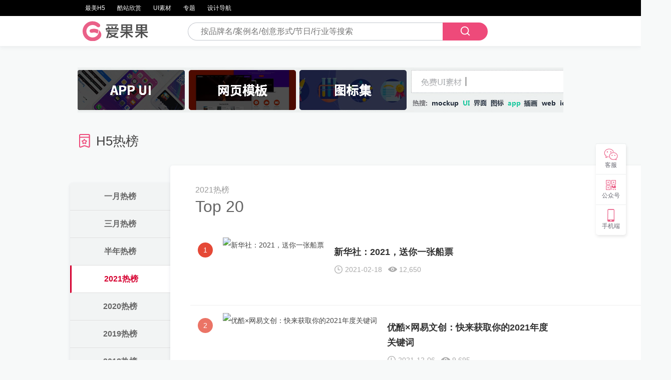

--- FILE ---
content_type: text/html; charset=UTF-8
request_url: https://www.iguoguo.net/index.php?a=bang&t=4
body_size: 4101
content:

<!DOCTYPE html>
<html lang="zh-cn">
<head>
<meta charset="UTF-8" />
<title>h5热门榜单，最美热榜 - 爱果果</title>
<meta name="keywords" content="爱果果,酷站,H5欣赏,酷站欣赏,html5酷站,sketch素材下载,ui模板,ui素材下载,psd下载,网页模板"/>
<meta name="Description" content="爱果果iguoguo是一个优秀酷站、h5、UI素材资源的发布分享平台，是设计师的灵感聚合地和素材下载源" />
<link rel="stylesheet" href="//www.iguoguo.net/wp-content/themes/iguoguo/css/style.css" type="text/css" media="screen"/>
<meta http-equiv="X-UA-Compatible" content="IE=edge,chrome=1"/>
<meta http-equiv="Cache-Control" content="no-siteapp" />
<meta name="viewport" content="width=device-width, initial-scale=1, maximum-scale=1, minimum-scale=1, user-scalable=yes,minimal-ui" />
<meta name="apple-mobile-web-app-capable" content="yes" />
<meta name="apple-mobile-web-app-title" content="爱果果" />
<meta name="apple-mobile-web-app-status-bar-style" content="black-translucent" />
<link rel="Shortcut Icon" href="//www.iguoguo.net/favicon.ico" />
<link rel="stylesheet" href="//www.iguoguo.net/wp-content/themes/iguoguo/css/layout.css" type="text/css" media="screen"/>
<link rel="stylesheet" href="//www.iguoguo.net/wp-content/themes/iguoguo/css/tipTip.css" type="text/css" media="screen"/>
<link rel="stylesheet" href="https://www.iguoguo.net/wp-content/themes/iguoguo/css/inspire.css" type="text/css" media="screen"/>
</head>
<body id="inspire"  >
<img src="//www.iguoguo.net/wp-content/themes/iguoguo/images/logoicon.jpg" style="width:0;height:0;position:absolute;" alt="">
<!-- Start: headerclass='home-top' -->
<!-- Start: headerclass='home-top' -->
<div id="top-header">
	<div class="wrapper">
		<a href="https://www.iguoguo.net/html5" id='h5link'>最美H5</a>
		<a href="https://www.iguoguo.net/category/酷站欣赏">酷站欣赏</a>
		<a href="https://www.doupir.com" target="_blank">UI素材</a>
		<a href="https://www.iguoguo.net/category/分享">专题</a>
		<a href="https://www.iguoguo.net/daohang">设计导航</a>
	</div>
</div>
<header  id='header'  >
	<div id="headerWrapper">
		<div class="wrapper">
			<div id="logo"><a href="https://www.iguoguo.net" ><img src="//www.iguoguo.net/app/images/logo.svg" /></a></div>
			<form action="//www.iguoguo.net" class="search-form">
				<input type="text" name="s" class="search-key"  placeholder='按品牌名/案例名/创意形式/节日/行业等搜索' />
				<button class="search-btn"><img src="https://www.iguoguo.net/wp-content/themes/iguoguo/images/search-line.svg" alt=""></button>
			</form>
		</div>
	</div>
</header>



<!-- End: header -->
<div id="wrapper" class="clearfix " >
		<div id="banner-ad" class="banner-ad">
		<a href="https://www.doupir.com?hmsr=iguoguo-banner" target="_blank"><img src="https://www.iguoguo.net/ads/doupirad.png" alt="" /></a>
	</div>
	
		
		<div id="content" class="clearfix  ">
	
	<div id="bang">
		<h2 id="pageTitle"><img src="https://www.iguoguo.net/wp-content/themes/iguoguo/images/bang-icon.svg" alt="">H5热榜</h3>
		<div id="bang-cat">
			<div id="bang-cat-list">	
								<a href="//www.iguoguo.net/index.php?a=bang&t=1"  >一月热榜</a>
								<a href="//www.iguoguo.net/index.php?a=bang&t=2"  >三月热榜</a>
								<a href="//www.iguoguo.net/index.php?a=bang&t=3"  >半年热榜</a>
								<a href="//www.iguoguo.net/index.php?a=bang&t=4" class="cur" >2021热榜</a>
								<a href="//www.iguoguo.net/index.php?a=bang&t=5"  >2020热榜</a>
								<a href="//www.iguoguo.net/index.php?a=bang&t=6"  >2019热榜</a>
								<a href="//www.iguoguo.net/index.php?a=bang&t=7"  >2018热榜</a>
								<a href="//www.iguoguo.net/index.php?a=bang&t=8"  >2017热榜</a>
								<a href="//www.iguoguo.net/index.php?a=bang&t=9"  >2016热榜</a>
								<a href="//www.iguoguo.net/index.php?a=bang&t=10"  >2015热榜</a>
								<a href="//www.iguoguo.net/index.php?a=bang&t=11"  >2014热榜</a>
								<a href="//www.iguoguo.net/index.php?a=bang&t=12"  >总榜</a>
							</div>
		</div>
		<div id="bang-list">
			<h2>2021热榜<span>Top 20</span></h2>
			<ul>
											<li>
					<span class="xuhao">1</span>
					<a href="https://www.iguoguo.net/2021/150895.html" class="bang-post" target="_blank">
						<img src="https://img.iguoguo.net/wp-content/uploads/2021/02/zg.jpg" alt="新华社：2021，送你一张船票">
						<h4>新华社：2021，送你一张船票</h4>
					</a>

											<div class="bang-meta">
							<span class="iconfont">&#xe65f;</span>
							2021-02-18&nbsp;&nbsp;
							<span class="iconfont">&#xe652;</span>
							12,650						</div>
					
					
				</li>
								<li>
					<span class="xuhao">2</span>
					<a href="https://www.iguoguo.net/2021/153927.html" class="bang-post" target="_blank">
						<img src="https://img.iguoguo.net/wp-content/uploads/2021/12/ci.jpg" alt="优酷×网易文创：快来获取你的2021年度关键词">
						<h4>优酷×网易文创：快来获取你的2021年度关键词</h4>
					</a>

											<div class="bang-meta">
							<span class="iconfont">&#xe65f;</span>
							2021-12-06&nbsp;&nbsp;
							<span class="iconfont">&#xe652;</span>
							9,695						</div>
					
					
				</li>
								<li>
					<span class="xuhao">3</span>
					<a href="https://www.iguoguo.net/2021/151835.html" class="bang-post" target="_blank">
						<img src="https://img.iguoguo.net/wp-content/uploads/2021/05/cpcg.png" alt="网易云音乐：测一测属于你的主导色">
						<h4>网易云音乐：测一测属于你的主导色</h4>
					</a>

											<div class="bang-meta">
							<span class="iconfont">&#xe65f;</span>
							2021-05-26&nbsp;&nbsp;
							<span class="iconfont">&#xe652;</span>
							7,901						</div>
					
					
				</li>
								<li>
					<span class="xuhao">4</span>
					<a href="https://www.iguoguo.net/2021/150738.html" class="bang-post" target="_blank">
						<img src="https://img.iguoguo.net/wp-content/uploads/2021/01/bug.jpg" alt="网易新闻×URBAN REVIVO：我的人生BUG报告">
						<h4>网易新闻×URBAN REVIVO：我的人生BUG报告</h4>
					</a>

											<div class="bang-meta">
							<span class="iconfont">&#xe65f;</span>
							2021-01-18&nbsp;&nbsp;
							<span class="iconfont">&#xe652;</span>
							7,701						</div>
					
					
				</li>
								<li>
					<span class="xuhao">5</span>
					<a href="https://www.iguoguo.net/2021/150543.html" class="bang-post" target="_blank">
						<img src="https://img.iguoguo.net/wp-content/uploads/2021/01/dada-1.jpg" alt="网易文创×人民日报：穿越2020">
						<h4>网易文创×人民日报：穿越2020</h4>
					</a>

											<div class="bang-meta">
							<span class="iconfont">&#xe65f;</span>
							2021-01-04&nbsp;&nbsp;
							<span class="iconfont">&#xe652;</span>
							7,392						</div>
					
					
				</li>
								<li>
					<span class="xuhao">6</span>
					<a href="https://www.iguoguo.net/2021/151953.html" class="bang-post" target="_blank">
						<img src="https://img.iguoguo.net/wp-content/uploads/2021/06/kuaishou.jpg" alt="快手：快手十周年  你的十年，是一部怎样的电影">
						<h4>快手：快手十周年  你的十年，是一部怎样的电影</h4>
					</a>

											<div class="bang-meta">
							<span class="iconfont">&#xe65f;</span>
							2021-06-04&nbsp;&nbsp;
							<span class="iconfont">&#xe652;</span>
							7,167						</div>
					
					
				</li>
								<li>
					<span class="xuhao">7</span>
					<a href="https://www.iguoguo.net/2021/153739.html" class="bang-post" target="_blank">
						<img src="https://img.iguoguo.net/wp-content/uploads/2021/11/chongwu.jpg" alt="网易文创：快来领养你的宠物伴侣">
						<h4>网易文创：快来领养你的宠物伴侣</h4>
					</a>

											<div class="bang-meta">
							<span class="iconfont">&#xe65f;</span>
							2021-11-15&nbsp;&nbsp;
							<span class="iconfont">&#xe652;</span>
							6,747						</div>
					
					
				</li>
								<li>
					<span class="xuhao">8</span>
					<a href="https://www.iguoguo.net/2021/150698.html" class="bang-post" target="_blank">
						<img src="https://img.iguoguo.net/wp-content/uploads/2021/01/minsheng.jpg" alt="中国民生银行：成立25周年 行庆H5">
						<h4>中国民生银行：成立25周年 行庆H5</h4>
					</a>

											<div class="bang-meta">
							<span class="iconfont">&#xe65f;</span>
							2021-01-13&nbsp;&nbsp;
							<span class="iconfont">&#xe652;</span>
							6,497						</div>
					
					
				</li>
								<li>
					<span class="xuhao">9</span>
					<a href="https://www.iguoguo.net/2021/150540.html" class="bang-post" target="_blank">
						<img src="https://img.iguoguo.net/wp-content/uploads/2021/01/zhifub.jpg" alt="支付宝：2020年度账单">
						<h4>支付宝：2020年度账单</h4>
					</a>

											<div class="bang-meta">
							<span class="iconfont">&#xe65f;</span>
							2021-01-04&nbsp;&nbsp;
							<span class="iconfont">&#xe652;</span>
							6,375						</div>
					
					
				</li>
								<li>
					<span class="xuhao">10</span>
					<a href="https://www.iguoguo.net/2021/151545.html" class="bang-post" target="_blank">
						<img src="https://img.iguoguo.net/wp-content/uploads/2021/04/tz.png" alt="TAOBAO DESIGN：标记你的奇奇怪怪">
						<h4>TAOBAO DESIGN：标记你的奇奇怪怪</h4>
					</a>

											<div class="bang-meta">
							<span class="iconfont">&#xe65f;</span>
							2021-04-29&nbsp;&nbsp;
							<span class="iconfont">&#xe652;</span>
							6,340						</div>
					
					
				</li>
								<li>
					<span class="xuhao">11</span>
					<a href="https://www.iguoguo.net/2021/151491.html" class="bang-post" target="_blank">
						<img src="https://img.iguoguo.net/wp-content/uploads/2021/04/shu-1.png" alt="人民日报✖️网易文创：《我》的阅读指南">
						<h4>人民日报✖️网易文创：《我》的阅读指南</h4>
					</a>

											<div class="bang-meta">
							<span class="iconfont">&#xe65f;</span>
							2021-04-24&nbsp;&nbsp;
							<span class="iconfont">&#xe652;</span>
							6,301						</div>
					
					
				</li>
								<li>
					<span class="xuhao">12</span>
					<a href="https://www.iguoguo.net/2021/150635.html" class="bang-post" target="_blank">
						<img src="https://img.iguoguo.net/wp-content/uploads/2021/01/weibo.jpg" alt="新浪微博：2020我的微博播报">
						<h4>新浪微博：2020我的微博播报</h4>
					</a>

											<div class="bang-meta">
							<span class="iconfont">&#xe65f;</span>
							2021-01-06&nbsp;&nbsp;
							<span class="iconfont">&#xe652;</span>
							6,214						</div>
					
					
				</li>
								<li>
					<span class="xuhao">13</span>
					<a href="https://www.iguoguo.net/2021/153591.html" class="bang-post" target="_blank">
						<img src="https://img.iguoguo.net/wp-content/uploads/2021/11/shui.jpg" alt="亚朵百货：睡不好咋zhen">
						<h4>亚朵百货：睡不好咋zhen</h4>
					</a>

											<div class="bang-meta">
							<span class="iconfont">&#xe65f;</span>
							2021-11-08&nbsp;&nbsp;
							<span class="iconfont">&#xe652;</span>
							6,157						</div>
					
					
				</li>
								<li>
					<span class="xuhao">14</span>
					<a href="https://www.iguoguo.net/2021/152140.html" class="bang-post" target="_blank">
						<img src="https://img.iguoguo.net/wp-content/uploads/2021/06/qizhi.jpg" alt="人民日报✖️网易文创：我的红色气质 建党100周年H5">
						<h4>人民日报✖️网易文创：我的红色气质 建党100周年H5</h4>
					</a>

											<div class="bang-meta">
							<span class="iconfont">&#xe65f;</span>
							2021-06-28&nbsp;&nbsp;
							<span class="iconfont">&#xe652;</span>
							5,831						</div>
					
					
				</li>
								<li>
					<span class="xuhao">15</span>
					<a href="https://www.iguoguo.net/2021/152029.html" class="bang-post" target="_blank">
						<img src="https://img.iguoguo.net/wp-content/uploads/2021/06/b-.jpg" alt="腾讯新闻：世界读书日H5 你是一本什么书">
						<h4>腾讯新闻：世界读书日H5 你是一本什么书</h4>
					</a>

											<div class="bang-meta">
							<span class="iconfont">&#xe65f;</span>
							2021-06-10&nbsp;&nbsp;
							<span class="iconfont">&#xe652;</span>
							5,756						</div>
					
					
				</li>
								<li>
					<span class="xuhao">16</span>
					<a href="https://www.iguoguo.net/2021/150886.html" class="bang-post" target="_blank">
						<img src="https://img.iguoguo.net/wp-content/uploads/2021/02/guxiang.jpg" alt="网易文创：我的隐藏故乡">
						<h4>网易文创：我的隐藏故乡</h4>
					</a>

											<div class="bang-meta">
							<span class="iconfont">&#xe65f;</span>
							2021-02-18&nbsp;&nbsp;
							<span class="iconfont">&#xe652;</span>
							5,753						</div>
					
					
				</li>
								<li>
					<span class="xuhao">17</span>
					<a href="https://www.iguoguo.net/2021/150466.html" class="bang-post" target="_blank">
						<img src="https://img.iguoguo.net/wp-content/uploads/2021/01/huida.jpg" alt="网易新闻×毛铺紫荞酒：请回答2020">
						<h4>网易新闻×毛铺紫荞酒：请回答2020</h4>
					</a>

											<div class="bang-meta">
							<span class="iconfont">&#xe65f;</span>
							2021-01-04&nbsp;&nbsp;
							<span class="iconfont">&#xe652;</span>
							5,732						</div>
					
					
				</li>
								<li>
					<span class="xuhao">18</span>
					<a href="https://www.iguoguo.net/2021/152911.html" class="bang-post" target="_blank">
						<img src="https://img.iguoguo.net/wp-content/uploads/2021/08/addidas.jpg" alt="网易云音乐 × adidas：新生代返场 升级新可能">
						<h4>网易云音乐 × adidas：新生代返场 升级新可能</h4>
					</a>

											<div class="bang-meta">
							<span class="iconfont">&#xe65f;</span>
							2021-08-25&nbsp;&nbsp;
							<span class="iconfont">&#xe652;</span>
							5,510						</div>
					
					
				</li>
								<li>
					<span class="xuhao">19</span>
					<a href="https://www.iguoguo.net/2021/150620.html" class="bang-post" target="_blank">
						<img src="https://img.iguoguo.net/wp-content/uploads/2021/01/tx.jpg" alt="腾讯新闻：2020我的小小成就">
						<h4>腾讯新闻：2020我的小小成就</h4>
					</a>

											<div class="bang-meta">
							<span class="iconfont">&#xe65f;</span>
							2021-01-06&nbsp;&nbsp;
							<span class="iconfont">&#xe652;</span>
							5,444						</div>
					
					
				</li>
								<li>
					<span class="xuhao">20</span>
					<a href="https://www.iguoguo.net/2021/150735.html" class="bang-post" target="_blank">
						<img src="https://img.iguoguo.net/wp-content/uploads/2021/01/cheng.jpg" alt="汉口二厂 × 三草两木：万事皆可橙">
						<h4>汉口二厂 × 三草两木：万事皆可橙</h4>
					</a>

											<div class="bang-meta">
							<span class="iconfont">&#xe65f;</span>
							2021-01-18&nbsp;&nbsp;
							<span class="iconfont">&#xe652;</span>
							5,235						</div>
					
					
				</li>
										</ul>
		</div>
	</div>
	

</div></div>
<div id="footer">
	<div id="footerWrapper">
		<div id="footer_logo"><img src="//www.iguoguo.net/app/images/logo_white.svg" alt=""></div>
		<div id="slogon">发现灵感，找到创意</div>
		<div id="copyright"> 
			<a href="//www.iguoguo.net/daohang">设计导航</a> &nbsp;|&nbsp;
			合作、交流、投稿,加微信：<font color="white">xgg1896306</font> &nbsp;微信公众号 : <font color="white">iguoguo_net</font>
			<br />Copyright © 2010-2018 山东迪赞文化传播有限公司<a href="//www.iguoguo.net">iguoguo.net</a>  <a href="https://beian.miit.gov.cn" target="_blank">鲁icp备12028629号 </a>
		</div>
		
	</div>
</div>

<div id="sideMenu">
	<div class="sideLink">
		<i class="linkIcon li1"></i>
		<span>客服</span>
		<div class="hoveron">
			<div class="oncell">
				<img src="https://www.iguoguo.net/wp-content/themes/iguoguo/images/guoye.jpg" alt="">
				<span>添加客服微信</span>
			</div>
		</div>
	</div>
	<div class="sideLink">
		<i class="linkIcon li2"></i>
		<span>公众号</span>
		<div class="hoveron">
			<div class="oncell">
				<img src="https://www.iguoguo.net/wp-content/themes/iguoguo/images/gzh.jpg" alt="">
				<span>扫码关注公众号</span>
			</div>
		</div>
	</div>
	<div class="sideLink">
		<i class="linkIcon li3"></i>
		<span>手机端</span>
		<div class="hoveron">
			<div class="oncell">
				<img src="https://www.iguoguo.net/wp-content/themes/iguoguo/images/zuimei.jpg" alt="">
				<span>最美H5小程序</span>
			</div>
			<div class="oncell">
				<img src="https://www.iguoguo.net/wp-content/themes/iguoguo/images/guofeng.jpg" alt="">
				<span>中国传统颜色</span>
			</div>
			<div class="oncell">
				<img src="https://www.iguoguo.net/wp-content/themes/iguoguo/images/sjd.jpg" alt="">
				<span>扫码手机浏览</span>
			</div>
		</div>
	</div>
	<div class="sideLink" id="gotopBtn">
		<i class="linkIcon li4"></i>
		<div class="hoverText"><span>返回<br>顶部</span></div>
	</div>
</div>
  

<script src="//www.iguoguo.net/wp-content/themes/iguoguo/js/jquery-1.8.2.min.js"></script>
<script src="//www.iguoguo.net/wp-content/themes/iguoguo/js/layer/layer.js"></script>
<script src="//www.iguoguo.net/wp-content/themes/iguoguo/js/jquery.tipTip.minified.js"></script>

<!--[if lt IE 9]>
<script src="//www.iguoguo.net/wp-content/themes/iguoguo/js/html5shiv.js"></script>
<script src="//www.iguoguo.net/wp-content/themes/iguoguo/js/css3-mediaqueries.js"></script>
<![endif]-->

<script src="//res.wx.qq.com/open/js/jweixin-1.3.1.js"></script>
<script src="//www.iguoguo.net/wp-content/themes/iguoguo/js/lazyload.min.js"></script>
<script src="//www.iguoguo.net/wp-content/themes/iguoguo/js/u_common.js"></script>
<script type="text/javascript">	
		var is_single   = false,
			is_category = false,
			is_home     = false,
			post_id     = 0,
			cat         = 0,
			wp_id       = 0;
			page        = 0;

		lazyload();
		is_category = true;cat = 536;</script>
<script src="https://res.wx.qq.com/open/js/jweixin-1.2.0.js"></script>
    <script>
      var is_login = is_reg = false;
      var cover = '';

      if(!cover){
        cover = 'https://www.iguoguo.net/logo.png';
      }

      wx.config({
        debug: false,
        appId: '',
        timestamp: ,
        nonceStr: '',
        signature: '',
        jsApiList: ['onMenuShareTimeline','onMenuShareAppMessage'] 
      });

      wx.ready(function () {
        var shareData = {
                title: 'h5热门榜单，最美热榜 - 爱果果',    //  标题
                desc: '', //  描述
                link: '', //  分享的URL，必须和当前打开的网页的URL是一样的
                imgUrl: cover //  缩略图地址
            };
            wx.onMenuShareAppMessage(shareData);
            wx.onMenuShareTimeline(shareData);
      });

    </script>

    <script>
		var _hmt = _hmt || [];
		(function() {
		  var hm = document.createElement("script");
		  hm.src = "https://hm.baidu.com/hm.js?359fa55d8f0a9a34c16d0b5937bb1a39";
		  var s = document.getElementsByTagName("script")[0]; 
		  s.parentNode.insertBefore(hm, s);
		})();
	</script>

</body>
</html>

--- FILE ---
content_type: text/css
request_url: https://www.iguoguo.net/wp-content/themes/iguoguo/css/style.css
body_size: 12023
content:
*{margin:0;padding:0;border:0;}
h1{font-size:2.3em;line-height:1em;color:#333;}
h2{font-size:16px;line-height:28px; ;font-weight:normal;display:inline;padding-left:3px;margin:1.2em 0px; }
h3{font-size:18px;font-weight:normal;margin:1em 0px;font-weight:bold;}
	h3 a{color:#000;background:none;padding:0;}
	h3 a:hover{text-decoration:underline;color:#ba3c5a;}
h4{font-size:16px;font-weight:bold;color:#d60030;margin:1em 0px;}
.sideCell h4{ border-bottom:1px dotted #ccc;padding-bottom:5px;margin:0px 0px 8px 0px;}

a{text-decoration:none;color:#333;}
a:hover{text-decoration:underline;color:#ba3c5a;}
a {
  -webkit-tap-highlight-color: transparent;
  -webkit-touch-callout: none;
  -webkit-user-select: none;
}
ul,ul li{list-style:none;}
ol{padding-left:24px;}
p{margin-bottom:13px;}
em{font-style:normal;}

@font-face {font-family: 'iconfont';
    src: url('iconfont/iconfont.eot'); /* IE9*/
    src: url('iconfont/iconfont.eot?#iefix') format('embedded-opentype'), /* IE6-IE8 */
    url('iconfont/iconfont.woff') format('woff'), /* chrome、firefox */
    url('iconfont/iconfont.ttf') format('truetype'), /* chrome、firefox、opera、Safari, Android, iOS 4.2+*/
    url('iconfont/iconfont.svg#iconfont') format('svg'); /* iOS 4.1- */
}
.iconfont{
    font-family:"iconfont" !important;
    font-size:18px;font-style:normal;
    -webkit-font-smoothing: antialiased;
    -webkit-text-stroke-width: 0.2px;
    -moz-osx-font-smoothing: grayscale;}

body {font-family:"微软雅黑","arial","宋体" , sans-serif;font-size: 14px;text-align:center;    background: rgb(247,249,249);margin:0px;padding:0px; -webkit-transition: opacity 1s cubic-bezier(.23,1,.32,1) 0ms;
    transition: opacity 1s cubic-bezier(.23,1,.32,1) 0ms;}

.single2 .entry {padding-top:35px;}
.single2 .entry a{color:#5a7a9b;border-bottom:1px dotted #5a7a9b;}
.single2 .entry h1,.single2 .entry h2,.single2 .entry h3,.single2 .entry h4,.single2 .entry h5{border:0;}

#outWrapper{margin:0 auto;text-align:center;}
#wrapper{margin:0  auto;margin-top:80px;position:relative;width:1400px;text-align: left;}
.wrapper{width:1400px;margin:0  auto;text-align:left;position:relative; text-align: left;}
#wrapper.home{margin-top: 90px;}
#content.detailpange{margin:0 auto;position:relative;width:1290px;}
#content.detailpange #sideBar{right:0;top:30px;}
.aligncenter{margin-left:auto;margin-right: auto;}

#wrapper:before{position: fixed; width: 100%;height: 100%; content:" ";left:0;top:0;z-index:100;visibility: hidden; -webkit-transition:all 0ms cubic-bezier(.23,1,.32,1) 1s;
    transition: all 1s cubic-bezier(.23,1,.32,1) 0ms;}
.top-menu #wrapper:before{background:rgba(255,255,255,0.95);visibility: visible;}
body.top-menu{background: #fff; }
.top-menu header.home-top{border-bottom: 1px solid #e6e6e6;background: #fff;}

#searchBox{width:100%;position: absolute;top:-350px;left:0px;z-index:0;text-align: center;-webkit-transition:all 0ms cubic-bezier(.23,1,.32,1) 1s;
    transition: all 1s cubic-bezier(.23,1,.32,1) 0ms;}
	#searchBox .headerWrapper{width:1400px;height:340px;background: #fff;border:1px solid #e6e6e6;text-align: left;margin:0 auto;}
	#searchBox h1{margin-top: 70px;margin-bottom: 25px; font-size: 36px;color:#444;padding-left: 60px;}
	#searchBox form{height:70px;display: block; background: #eee; padding-left: 60px;}
	#searchBox input{width:70%;height:40px; margin-top:15px;font-size: 18px;color:#999; line-height: 40px; background: none;outline:none;}
	#searchBox input.focus{color: #666;background: url(../images/enter.svg) 80% 10px no-repeat;background-size: 40px auto;}
	#searchBox #hottags{margin:25px 0px 0px 60px;}
	#searchBox #hottags a{display:inline-block;font-size: 14px;
	    color: #666;
	    outline: none;
	    text-decoration: none;
	    -moz-border-radius: 18px;
	    -webkit-border-radius: 18px;
	    border-radius: 18px;
	    margin: 0px 10px 5px 0px;
	    transition: all 650ms ease;
	    -webkit-transition: all 650ms ease;
	    -moz-transition: all 350ms ease;
	    padding: 6px 12px 8px 12px;
	    border: 1px solid #ccc;
	}
	#searchBox #hottags a:hover{border-color: #EA6088;color: #ba3c5a;}
.top-menu #searchBox{top:66px;}
.top-menu #headerWrapper{background: #fff;}
.top-menu header #topSearch #searchBtn{background-position: left 2px;}


#container.signle2{margin:0px 10px;}
	#container .player{margin:0 auto;}

	#container_left{padding:0px 160px; height:auto;overflow:hidden;font-size:18px;}
	
	.entry h4{font-size:1.4em;line-height:1.3em;}
	.entry h3{font-size:2.0em;line-height:1.3em;}
	.entry h2{font-size:2.5em;line-height:1.3em;}
	
	#indexTitle{font-size:45px;font-weight:normal;color:#333;margin-bottom:35px;margin-top:-20px;padding:0px 15px;}
		#indexTitle.listTitle{margin-bottom:15px;}

		#indexTitle a {font-size:14px;font-weight: normal; padding:5px 10px;color:#444;outline:none; background: #ccccd3; -moz-border-radius:15px; -webkit-border-radius:15px; border-radius:15px; margin:0px 0px 5px 0px; transition:all 650ms ease; -webkit-transition:all 650ms ease; -moz-transition:all 350ms ease; }
		#indexTitle a:hover { background-color:#aaa; text-decoration: none;}
		#indexTitle span{display:block;padding-right:20px;}

		#indexTitle.new{font-size: 20px;margin-top: 20px;}
		#indexTitle.new a{background: #f9f9f9;border:1px solid #bfbfbf;margin-left: 5px;}
		#indexTitle.new a:hover{background-color: #dfdfdf;}

	.post{height:auto;float:left;}
		.uiList .entry img,.siteList img{margin:0;}
		.entry{position:relative;overflow: hidden;}
		.uiList .postmetadata,.siteList .postmetadata,.fxlist .postmetadata{  height: 28px;overflow: hidden;padding:12px 6px 7px 9px;color:#ccc;font-size:12px;}
		.uiList .uiImg{position: relative;}
		.post .uiImg.gif-img a:hover img{filter: alpha(opacity=100); -moz-opacity: 1;opacity: 1;}
		.uiList .uiImg.gif-img a:before{content: " ";width:23px;height: 14px; position:absolute; top:10px; right:10px; background: url(../images/animated-gif-sprite.png) left top no-repeat; opacity: 0.75;}
		
		.uiList .uiImg.gif-img a.over:before{animation:gif-anim 1s steps(4,start) infinite;-webkit-animation:gif-anim 1s steps(4,start) infinite;}
		.uiList .uiImg.gif-img a.loaded:before{display: none;}

		@keyframes gif-anim{0% {background-position:0px 0px;} 100% {background-position:0px -56px;}}
		@-webkit-keyframes gif-anim{0% {background-position:0px 0px;} 100% {background-position:0px -56px;}}

		.clearfix .post.new {padding-bottom: 0px;
			transition: all .3s ease-in-out;
			-moz-transition: all .3s ease-in-out;
			-webkit-transition:all .3s ease-in-out;
			-o-transition: all .3s ease-in-out;}
		.post.new .entry{height:218px;overflow: hidden;position: relative;display: flex;  justify-content: center;align-items: center;border-radius: 5px 5px 0px 0px;}
		.post.new .cat_tip{position: absolute;bottom:12px;left:15px;border-radius: 4px;-moz-border-radius:4px;-moz-border-radius:4px;background: rgba(0,0,0,0.03);text-align: left;line-height: 20px;font-size: 12px;color:#999;padding:0px 5px;}
		.post.new .postmetadata{height:65px;text-align:right;line-height:22px;overflow: visible;border: 1px solid rgba(155,155,155,0.30);border-top:0;padding:12px 10px 25px 15px;background: #fff;border-radius: 0px 0px 5px 5px;}
		.post.new .postmetadata a{padding: 0;}
		.post.new h2{display: block;text-align:left;height:50px;margin:0px 60px 10px 0px;line-height: 22px;padding:0;font-size: 14px;line-height: 20px;}
		.post.new .author{width:44px;height:44px;border-radius: 22px;-moz-border-radius: 22px;-webkit-border-radius: 22px;position: absolute; right:15px;top:-25px;overflow: hidden; background-size:cover;background-position: center center;}
		.post.new .author img{max-height: 100%;}

		.post.new .filestyle{position: absolute; bottom: 7px;left: 15px;width: 120px;text-align: left;}
		.post.new .filestyle span{display: inline-block;width:30px;height:30px;margin-right:6px;background-color: rgba(0,0,0,0.05);border-radius: 15px;-moz-border-radius:15px;-webkit-border-radius:15px;background-position: center center; background-size: cover;}
		.post.new .filestyle .ps{background-image: url(../images/fs_ps.png);}
		.post.new .filestyle .ae{background-image: url(../images/fs_ae.png);}
		.post.new .filestyle .ai{background-image: url(../images/fs_ai.png);}
		.post.new .filestyle .svg{background-image: url(../images/fs_svg.png);}
		.post.new .filestyle .principle{background-image: url(../images/fs_principle.png);}
		.post.new .filestyle .sketch{background-image: url(../images/fs_sketch.png);}
		.post.new .filestyle .html{background-image: url(../images/fs_html.png);}
		.post.new .filestyle .xd{background-image: url(../images/fs_xd.png);}

		.post.new:hover{
			box-shadow: 0px 20px 30px rgba(0,0,0,0.1);
    		-moz-box-shadow: 0px 20px 30px rgba(0,0,0,0.1);
    		-webkit-box-shadow: 0px 20px 30px rgba(0,0,0,0.1);
    		-o-box-shadow: 0px 20px 30px rgba(0,0,0,0.1);
    		transform: translateY(-5px);
    		-webkit-transform: translateY(-5px);
    		-moz-transform: translateY(-5px);
		}

		.simpleTitle{clear:both;text-align: center;font-size: 18px;color:#444;line-height: 22px;margin: 50px 0px 25px 0px;}
		.simpleTitle a{display: inline-block;position: relative;text-decoration: none;}
		.simpleTitle:after{content:" ";display: inline-block;width:20px;height:2px;font-size: 1px;background: #999;}

		.companyList li{width:8%;float:left;margin:10px 1%;margin-bottom: 3%;}
		.companyList li a{display:block;width:100%;height:0;padding-top: 100%;-moz-border-radius: 50%;-webkit-border-radius: 50%;border-radius: 50%; position: relative; background-position: center center;background-size: cover;}
		.companyList li a h4{font-size: 14px;color:#999;position: absolute;top:100%;width:100%;text-align: center;font-weight: normal;}
		

		.posts_nav{clear:both;}
		#bread_crum{font-size:12px;margin-bottom:10px;}
		.postmetadata{padding-left:4px;font-size:14px;line-height:30px;height:30px;position:relative;}
		.single .postmetadata,.single2 .postmetadata{position:static;}
		.single .postmetadata a,.single2 .postmetadata a{padding:5px 0px;}
		.single .postmetadata a.downloadBtn,.single2 .postmetadata a.downloadBtn{padding:0;}
			.post #bread_crum a,.post .postmetadata a{color:#444;padding:0px 4px;}
			#bread_crum a:hover,.postmetadata a:hover{color:#ba3c5a;text-decoration:underline;}
			.postmetadata .time{float:right;color:#df5878;text-decoration:underline; }
			#wrapper .postmetadata .post-ratings{width:60px;overflow:hidden;float:right;margin-top:5px;height:15px;overflow:hidden;}
		.single .postmetadata ul,.single .postmetadata li{display:inline;}
		.single .postmetadata{margin-bottom:20px;margin-top: 5px;color:#999; display: none;}
		.single .post .postmetadata{display: block;}
		.single h1{display: none;}
		.single .posts_nav{margin:20px 0px;padding-top:15px;}
		.single .entry img{margin-right:20px; max-width: 100%; height: auto;}
		.single .entry #intro{clear:both; height:auto; padding-top:35px;font-size:14px;color:#333;line-height:22px;text-align:center;}
		.single .entry #intro img{float:none;}
		.single .entry #intro p{margin-bottom:10px;}
		.ui #intro img{width:auto;height:auto;max-width:100%; }
		
		.downBtnWrap{clear:both;margin:40px 0px;padding:15px;line-height:24px;text-align:center;font-size:14px;color:#666;}
		.downBtnWrap strong{display:block;margin-top:12px;}

	.post_article{font-size:18px;line-height:24px;}
	.post_article h2{font-size:20px;font-weight:blod;}
	.post_article h2 a{color:#000;background:none;padding:0;}
	.post_article h2 a:hover{text-decoration:underline;color:#ba3c5a;}

	.post_content.post_article .entry{font-size:16px;line-height:30px;}
	.post_content.post_article p{color:#444;margin-bottom:20px;}
		
pre{display:block;padding:15px;line-height:28px;font-family:"Courier";background:#efefef;font-size:12px;margin:8px 0px; word-break: break-all; overflow:auto;}

#detail_top{background:#fff;border-bottom: 1px solid #efefef;height:65px;overflow: hidden;margin: 20px 40px 0px 40px;padding: 0px 0px 10px;}
#right{width:250px;float:right;margin-right:40px;padding-top:35px; display:none;}

/*底部*/
#footer{ background-color: #000; color: #666; font-size: 14px; line-height: 24px;margin-top: 40px;}
#footer #footerWrapper{width: 1380px; margin:0 auto; padding:20px 0px;  position: relative;}
#footer #footerLinks{margin-bottom: 5px;}
#footer #footerLinks a{padding-right:25px; color: #999; font-size: 14px;}
#footer #useTip{position: absolute; right:0px; top:152px; text-align: right;    width: 135px;}
#footer #copyright a{color:#999;}

#cop_logos{width:135px;height: 30px; margin-bottom:10px;float:right; background: url(../images/logos.png) left top no-repeat; background-size: 135px 30px;}
#cop_logos a{display: block; float:left; width:45px;height:30px; text-indent:-9999em;}

#footer_logo{text-align: center; padding-top: 15px;margin-bottom: 5px;}
#footer_logo img{margin:0 auto; width:150px;}
#slogon{font-size: 20px;font-family: "microsoft yahei";color: #666;margin-bottom: 30px;text-align: center;letter-spacing: 5px;}

/*分享*/
.fxMetadata{font-size:12px;margin-top:-5px;color:#ccc;height:20px;overflow:hidden;padding: 10px 8px 16px 8px;background: #f6f6f6;}
	.fxMetadata .time{font-size:11px;font-family:"verdana";}
	.fxMetadata a{color:#999;}
	.fx.entry{color:#666;font-size:12px;margin-top:10px;}
	.fx.entry a.more{display:block;width:80px;height:20px;float:right;color:#d83b49;line-height:20px;}
	.fxList h3{font-size:18px;;margin:10px 10px 10px 0px;padding:6px 10px;position:relative;z-index:100;}
	.fxList h3 a{color:#444;padding-bottom:6px;}
	.fxList p{color:#666;line-height:26px;font-size:14px;}
.post.fxList .fxMetadata,.post.fxList p{padding:0px 10px;}


/**/
.postmetadata .iconfont{}
.hiddenTitle{display:block;position:absolute;transition:bottom .3s;-moz-transition:bottom .3s; -webkit-transition:bottom .3s; -o-transition:bottom .3s; width:100%;text-align:center;overflow:hidden;bottom:-36px;filter:alpha(Opacity=70);-moz-opacity:0.7;opacity: 0.7;height:36px;background:url(../images/transblack.png);color:#fff;line-height:36px;font-weight:bold;font-size:14px;}	
	.post:hover .hiddenTitle{display: block;bottom: 0;}
	.hiddenTitle span{padding:0px 10px;}
.metaRight{display:inline-block;padding-left:10px;float:right;text-align:right;padding-right:8px;}
.dateMeta{padding:3px 7px;font-size:12px;font-weight:normal;color:#999;}

#container.single2,#container.single{background:#fff;padding:20px;height:auto; overflow:hidden;margin:0 auto;border-radius: 5px; -moz-border-radius:5px; -webkit-border-radius:5px;}
.single2 .entry img{height:auto;width:auto;max-width:100%; margin-bottom: 10px;}
.single2 h2{font-weight:bold;margin-bottom:25px;}
.single2 .post_article h2{ }
.single2 .entry ul li,.single2 .entry ul,.single2 .entry ul li{list-style:disc;margin-left:24px;}
.single2 .entry ul{margin-bottom:12px;}

/*  Main  */

.clearfix:after{content: " ";display: block;height: 0;clear: both;visibility: hidden;}
.clearfix {display: inline-block;}
* html .clearfix {height: 1%;}
.clearfix {display: block;}
a{text-decoration:none;}
a:hover{text-decoration:underline;}


/*头部样式*/
header{width:100%; height:65px; position: fixed; z-index:980;top:0px; box-shadow: 0px 3px 8px rgba(38,38,76,0.06);-webkit-box-shadow: 0px 3px 8px rgba(38,38,76,0.06);-moz-box-shadow: 0px 3px 8px rgba(38,38,76,0.06); }
header:before{content:" "; width:100%;height:65px; position:absolute; left:0;right:0; z-index:0;border-bottom: 1px solid #e6e6e6;background: #fff;}
header #headerWrapper{ padding: 0px 30px; margin:0 auto; position:relative; z-index: 99;}

header #logo{float:left; width:150px; height:55px;text-align: left; overflow: hidden; margin-top:10px; margin-right:30px;}
header #logo a img{width:auto;height:44px;}

header #mainMenu{float:left; width:540px; height:65px; padding-left: 40px;}
header #mainMenu li{float:left; width:90px; height:65px; line-height:65px;  position: relative; }
header #mainMenu li span.new{    position: absolute; width: 6px;height: 6px;background: rgba(255,0,0,0.6);top: 16px;right: 20px; border-radius: 50%;-webkit-border-radius:50%;}
header #mainMenu li a{display:block; width:80px; height:65px; color:#555;font-size:22px; letter-spacing: 1px;transition:all 500ms ease; -webkit-transition:all 500ms ease;-moz-transition:all 500ms ease;}
header #mainMenu li a:hover{ color: #000; text-decoration: none; background:rgba(0,0,0,0.06);}
header #mainMenu li.menuSelected a{background:rgba(0,0,0,0.06);}
header #mainMenu #menu_burger,
header #menu_prev{display:none;}
header #mainMenu li:nth-child(8),
header #mainMenu li:nth-child(5),
header #mainMenu li:nth-child(7),
header #mainMenu li:nth-child(6){width:55px;}
header #mainMenu li:nth-child(8) a,
header #mainMenu li:nth-child(5) a,
header #mainMenu li:nth-child(7) a,
header #mainMenu li:nth-child(6) a{width:50px;font-size: 14px;}
header #mainMenu li:nth-child(8) a:hover,
header #mainMenu li:nth-child(5) a:hover,
header #mainMenu li:nth-child(7) a:hover,
header #mainMenu li:nth-child(6) a:hover{text-decoration: underline;background: #fff;}
header #mainMenu li:nth-child(5){margin-left:15px;}

header #topSearch{float:right; width:28px; height:41px;  padding-left:5px; margin-top:19px; font-size: 14px;transition:all 650ms ease; -webkit-transition:all 650ms ease; -moz-transition:all 650ms ease;}
header #topSearch #searchBtn{float: left; width:28px; height:41px; cursor: pointer; text-indent: -9999em; border: 0; background: url(../images/search.png) left -39px no-repeat; background-size:28px auto;-webkit-transition:all 0ms cubic-bezier(.23,1,.32,1) 1s;
    transition: all 1s cubic-bezier(.23,1,.32,1) 0ms;}
header #topSearch #searchBtn:focus{border:0;}

header #topSearch.curr{width:195px; border-bottom:1px solid rgba(0,0,0,0.2);}
header #topSearch.curr #s{width:165px; }

header.home-top:before{background: none;padding-top: 10px;border:0;z-index: 1}
header.home-top #mainMenu li a{color:#b9b9b9;font-size: 18px; padding-top: 5px;}
header.home-top #logo{width: 165px;}


#headerBtm{display: none}

/*用户面板*/
header #userControlor {width:120px;float:right;margin-right:8px;_margin-right:10px;}
header #userControlor li{width:70px;height:65px;float:right;position:relative;z-index:100;}
header #userControlor li .sub {width:135px;height:auto;position:absolute;top:25px;right:0px;visibility:hidden;padding:15px 0px;background:rgba(0,0,0,0.5);opacity:0;-webkit-border-radius: 6px;border-radius: 6px;
    box-shadow: 0px 5px 15px rgba(38,38,76,0.2);-webkit-box-shadow: 0px 5px 15px rgba(38,38,76,0.2);background: #fff;transition:all ease 0.3s;-webkit-transition:all ease 0.3s;-moz-transition:all ease 0.3s;}
header #userControlor li .sub:before{content:"";display: block;border-left: 5px solid transparent;
    border-right: 5px solid transparent;
    border-bottom: 6px solid #fff;
    position: absolute;
    top:-6px; ;
    right: 35px;}
header #userControlor li .sub li{width:135px; height:auto;margin:0;   font-size: 14px;}
header #userControlor li .sub li .iconfont{padding-right:5px;color:#999;}
header #userControlor li .sub a{display:block;padding:4px 7px 6px 0px;margin:0px 15px;float:none;text-decoration:none;color:#333;transition:all ease 0.5s;-webkit-transition:all ease 0.5s;-moz-transition:all ease 0.5s;}
header #userControlor li .sub a:hover{background:rgba(0,0,0,0.05); color: #333;}
header #userControlor li a{color:#fff;}
header #userControlor li:hover .sub{display:block;top:65px;opacity: 1;visibility:visible;}
header #userControlor li#user_setting img{width:42px;height:42px;position:absolute;top:12px;left:12px;border-radius:50%;-webkit-border-radius:50%; -moz-border-radius:50%;}
header #userControlor li#user_setting:hover{background:rgba(0,0,0,0.05);}
header #userControlor li .sub li.hr{height:1px;width:105px;font-size: 0px;margin:8px 15px 8px 0px;line-height: 0px;border-bottom: 1px solid #efefef;}

header #header_sider{float:right;width:100px;text-align:right;height:60px;line-height:65px;color:#555;margin-right:14px;_margin-right:7px;}
header #header_sider a{color:#777;font-size: 16px; padding:0px 5px;}
header #addPost{ position: absolute;border: 1px solid #ccc;right: 150px;top: 17px;font-size: 14px;line-height: 25px;color: #666;font-family: microsoft yahei;border-radius: 20px;padding: 2px 15px;padding-bottom: 4px;}
header #addPost:hover{background: rgba(0,0,0,0.05);}
header #addPost.unlogin{right:190px;}
header .bgicon{display: inline-block;width: 20px;height: 20px;transform: translateY(5px);-webkit-transform: translateY(5px);background: url(https://www.iguoguo.net/u/tpl/images/add.svg) center center no-repeat;background-size: 20px 20px;}

#sub_nav{height:56px;text-align: center;position: relative;width:100%; margin:-10px 0px 35px 0px; text-align: center; }
#sub_nav .sub_nav_co{width:1380px;height:56px;margin: 0 auto;}
#sub_nav .sub_nav_co li.sub_list{width:100px;display:inline-block;cursor:default;height:56px;text-align: center;line-height: 56px;font-size: 18px;color:#333; position: relative;-webkit-transition: all .25s ease-out;transition: all .25s ease-out;}
#sub_nav .sub_nav_co li.sub_list:before{content: ' ';display: block; position:absolute;top: 29px;right: 19px;width: 2px;height: 6px;margin-top: -3px;background: #A6ABAB;-webkit-transform: rotate(-45deg);transform: rotate(-45deg);-webkit-transition: all .25s ease-out;transition: all .25s ease-out;}
#sub_nav .sub_nav_co li.sub_list:after{content: ' ';display: block; position:absolute;top: 29px;right: 15px;width: 2px;height: 6px;margin-top: -3px;background: #A6ABAB;-webkit-transform: rotate(-135deg);transform: rotate(-135deg);-webkit-transition: all .25s ease-out;transition: all .25s ease-out;}

#sub_nav .sub_nav_co li.sub_list ul{ visibility:hidden;position:absolute;z-index:100;left:0px;top:54px;font-size:14px;width:420px;padding:15px 20px;background:rgba(255,255,255,1);line-height: 36px;box-shadow: 1px 5px 10px rgba(0,0,0,0.1);}
#sub_nav .sub_nav_co li.sub_list:hover {color:#444;background: #fff;}
#sub_nav .sub_nav_co li.sub_list:hover:before{right:15px;}
#sub_nav .sub_nav_co li.sub_list:hover:after{right:19px;}
#sub_nav .sub_nav_co li.sub_list:hover ul{visibility: visible;font-weight:normal;text-align: left;}

#sub_nav .sub_nav_co li.sub_list ul li{display: inline-block;
    margin: 5px 4px;
    height: 30px;
    line-height: 30px;
    border-radius: 15px;
    border: 1px solid #dfdfdf;
    padding: 0px 12px;}
#sub_nav .sub_nav_co li.sub_list ul li:hover{border-color:#ccc;background: #efefef;}

.likeButton {    display: block;
	float:left;
    color: #333;
    font-weight: normal;
    height: 46px;
    line-height: 46px;
    text-align: center;
    font-size: 16px;
    overflow: hidden;
    -moz-border-radius: 4px;
    -webkit-border-radius: 4px;
    border-radius: 4px;
    padding: 0px 11px;
    margin-top: 10px;
    border: 1px solid #ccc; }
 #likeButton{
 	margin-right: 4px;
 }
 .likeButton.primary{
 	background: #ea6088;
 	float:none;
 	color:#fff;
 	border-color: #ea6088;

 }
 .likeButton.primary:hover{
 	background: #E04B76;
 	border-color: #E04B76;
 	color:#fff;
 }
.likeButton:active { -moz-box-shadow:0px 1px 3px #ddd inset; -webkit-box-shadow:0px 1px 3px #ddd inset; box-shadow:0px 1px 3px #ddd inset; }
.likeButton:hover {text-decoration: none;background: #f3f3f3;color: #333;border-color: #afafaf;}
.likeButton.cur{color:#d93656;border: 1px solid #d93656;}
.likeButton span{  font-size: 20px;display: inline-block;margin-right:6px;transition:all 0.3s ease;-webkit-transition:all 0.3s ease; -moz-transition:all 0.3s ease;}

.likeButton.right {right:90px;}

a.downloadBtn{display:inline-block;width:120px;height:60px;overflow: hidden; text-decoration: none;text-align:center;margin:0 3px; color:#fff;font-size:16px;line-height:60px;background:#FC99AD;-moz-border-radius:4px;-webkit-border-radius:4px;border-radius:4px;}
.downloadBtn:hover{background:#EA6088;text-decoration: none; color:#fff;}
a.downloadBtn span{display: block;width:100%;height: 42px;font-size: 24px;transition:all 0.3s ease;-webkit-transition:all 0.3s ease; -moz-transition:all 0.3s ease;}

.downloadBtn span.inline{display:inline;font-size: 16px;}
#container .downloadBtn:hover span.inline{margin:0;}

.downloadBtn.rightTop{width: 100%; margin:0px 0px 10px 0px;}

/*========wp-postviews=========*/
.view{font-size:11px;}
/*===========广告==============*/
.rightAD{margin-bottom:20px; display: none;}
.rightAD.fixed{position: fixed; top:80px;}
#indexAd{text-align:left;display: none;}
#contentBtmAd{display:none;position:relative;height:270px;margin-top:20px;padding-top:20px;border-top:1px solid #ddd;border-bottom:1px solid #ddd;}
#contentBtmAd div{float:left;width:250px;margin-right:2px;}
#contentBtmAd div.right{position:absolute;top:20px;right:-5px;}
#contentBtmAd .baidu{width:300px;}

#contentBtmAd2{display:none;height:110px;text-align:center; background:#f9f9f9;margin-top:20px;padding-top:20px;border-bottom:1px solid #ddd;}
/*================友情链接=====*/
#flinks{text-align:center;margin:0 auto;}
	#flinks a{color:#bbb;}
	#flinks a:hover{color:#333;}
	#flinks li{display:none;}
	#flinks li.linkcat{display:block;}
	#flinks li.linkcat li{display:inline-block;line-height:30px;padding-right:15px;}
	#flinks h2{display:none;}

.siteList .post,.uiList .post,.post.fxlist{float:left;width:320px;margin:0px 15px;margin-bottom:45px;padding-bottom:5px;}
.siteList .post img,.uiList .post img{width:100%;height:auto;margin:0;}
.post.fxlist{padding:0;}
.fxlist.post img{width:100%;height:auto;border-radius: 5px;}
.fxlist.post .imgBox {height: 220px; overflow:hidden;}
.fxlist.post .imgBox img{min-height: 220px; margin:0; transition:all 400ms ease; -webkit-transition:all 400ms ease; -moz-transition:all 400ms ease;}
.fxlist.post .imgBox:hover img{transform:scale(1.1); -webkit-transform:scale(1.1); -moz-transform:scale(1.1);}
.fxlist h3{margin:0px 12px 0px 12px; line-height:25px;padding: 17px 0px;}
.siteList .post .imgBox img{ margin:0;}
.uiList .post .imgBox img{margin:0;}
.post:hover{border-color:#ccc;}

.post.ksy img{max-width: 94%;margin:3%;margin-bottom: 3.5%;}

#article_container{padding:30px 80px; text-align: left;}
#article_container p a{color:#CC6482; text-decoration: underline;}
#article_container p a:hover{color:#EA6088;}
#article_container img{max-width: 100%;height:auto;margin:0 auto;}
#article_container .imgwrap{text-align: center;}

/*====================百度推荐*/
#baiduTJ{margin-top: 30px;margin-left: 90px;margin-bottom: 30px;}
/*====================百度分享*/
.bdsharebuttonbox{margin:20px 0px;}
.single2 .entry .bdsharebuttonbox a{text-decoration:none;border:0;}

/*====================翻页按钮===================*/
.wp-pagenavi{clear:both;margin:20px 0px;margin-bottom:50px;text-align:center;font-size:18px;}
.wp-pagenavi a, .wp-pagenavi a:link{font-weight:bold;display:none;text-align:center;font-size:18px;background:#F2F4F4; color:#666; margin:8px;text-decoration:none; }
.wp-pagenavi a:hover {background-color: #dfdfdf;}
.wp-pagenavi span{display:none;}
.wp-pagenavi a.previouspostslink,.wp-pagenavi a.nextpostslink{display:inline-block;margin:12px; width:58px;height:58px; line-height: 58px; font-weight: bold;font-size: 22px;border-radius: 50%; -webkit-border-radius:50%; -moz-border-radius:50%; transition:all 350ms ease; -webkit-transition:all 350ms ease; -moz-transition:all 350ms ease;}

/*==================网址导航====================*/
#daohang .post{background: #f9f9f9;width:224px;margin:0px 15px 20px 0px; transition:all ease 500ms; -webkit-transition:all ease 500ms;-moz-transition:all ease 500ms;}
#daohang h3{background: #cfcfcf;color:#333;padding:10px 15px;margin:0px 0px 20px 0px;}
#daohang .post:hover{-moz-box-shadow: 0px 20px 30px rgba(0,0,0,0.2);-webkit-box-shadow: 0px 20px 30px rgba(0,0,0,0.2);-o-box-shadow: 0px 20px 30px rgba(0,0,0,0.2);}
#daohang .tuijian h3 {background: #ffd9e2;color:#444;}
#daohang p{padding:0px 15px;}

/*==================自己的广告=================*/
#guoguoad{width:100%;height:230px; overflow:hidden;background:#333;text-align:center;margin-top: -20px;padding-top: 20px;}
#guoguoad img{position: relative;height:220px;width: auto;margin-top: 25px;}
/*右下角固定菜单*/
#fixed-menu{position:fixed; z-index:1000; right:0px; top:380px; width:50px;height:auto;}
#fixed-menu div{width:50px; height:50px;background:#d3d3d3; color:#666; margin-bottom:6px; text-align:center; line-height:50px;cursor:default;}
#fixed-menu div .iconfont{font-size:36px;}
#fixed-menu div:hover{background:#fff; color:#999;}
#fixed-menu div img{display:none; position:absolute;top:0px; left:-200px;}
#fixed-menu div:hover img{display:block;}
#fixed-menu a{color:#666; display:block;width:50px;height:50px;}
#fixed-menu a:hover{color:#c00; text-decoration:none;}

/*内容导航*/
#detailNav{padding-top:10px;margin-left:-50px;}
#detailNav h4,
#detailNav h3{padding:5px 0px;margin:0;font-weight:normal; font-size: 14px; line-height: 18px; color:#444;cursor:pointer;padding-left:50px;}
#detailNav span{color:#ccc;}

#detailNav h3{font-weight:bold; font-size: 16px;padding-left:35px;}
#detailNav h4.current,
#detailNav h3.current{font-weight: bold; color:#d60030;background: #efefef;}

/*ui detail 全屏视图*/
.maxshow #container_left{width:auto;float:none; border:0; text-align: center;}
.maxshow #right{display: none;}
.maxshow #intro img{cursor:zoom-out;}
#intro img{cursor:zoom-in;}

/*service*/
#service{margin:30px 0px;}
#service li{width:23%;float: left;margin:0px 1%;text-align: center; font-size: 14px; color:#999;}
#service .box{display: block;height:0px;width:100%;background-color:#fff;padding-top: 55%;margin-bottom: 28px;border-radius: 6px;-webkit-border-radius:6px;-moz-border-radius: 6px;
			box-shadow: 0px 3px 5px rgba(0,0,0,0.14);
    		-moz-box-shadow: 0px 3px 5px rgba(0,0,0,0.14);
    		-webkit-box-shadow: 0px 3px 5px rgba(0,0,0,0.14);
    		-o-box-shadow: 0px 3px 5px rgba(0,0,0,0.14);
    		background: #fff url(../images/zuimei.png) center center no-repeat;
    		background-size: cover;
    		transition:all 0.5s ease;
    		-webkit-transition:all 0.5s ease;
    		-moz-transition:all 0.5s ease;
    	}
#service .box:hover{
	box-shadow: 0px 10px 15px rgba(0,0,0,0.2);
	-moz-box-shadow: 0px 10px 15px rgba(0,0,0,0.2);
    -webkit-box-shadow: 0px 10px 15px rgba(0,0,0,0.2);
    -o-box-shadow: 0px 10px 15px rgba(0,0,0,0.2);
    transform:translateY(-10px);
    -moz-transform:translateY(-10px);
    -webkit-transform:translateY(-10px);
}
#service h3{font-size: 18px;color: #444;}
#service p{margin-top: -10px;}

/*tong land ad*/
#top_tonglan_ad{padding-top: 25px;}
#top_tonglan_ad img{max-width: 100%;}
.mobDetail #top_tonglan_ad{max-width: 1290px;margin: 10px auto 35px auto;}
.banner-ad{margin:10px 15px 35px 15px;text-align:center; overflow: hidden; position: relative;padding-top: 25px;}

.detail-ad{position: relative;margin-top: 25px;}
.detail-ad:before{
	   content: "广告";
	   display: none;
    padding: 0px 5px;
    position: absolute;
    text-align: center;
    right: 5px;
    top: 5px;
    width: 30px;
    height: 18px;
    color: #ccc;
    font-size: 12px;
    line-height: 18px;
    background: rgba(0,0,0,0.4);
    border-radius: 10px;
}
.banner-ad.top-ad{margin-top:40px;margin-bottom: 10px; /*height: 190px;overflow: hidden;*/}
.banner-ad.top-ad a:nth-child(2) img{width: 1084px;margin-top: -15px;}
.banner-ad.top-ad-com{margin-top: -10px;margin-bottom: 0px;}

.banner-ad.tads{margin:10px 0px 35px 10px;;}
.banner-ad.tads:before{left:15px;}
.banner-ad.tads img{float:left;}
.banner-ad.tads img.tl_ad{margin-right: 30px;}

#index_top_banner a{display: block;height:0px;padding-top: 10%;background-size: cover;margin:0px 15px 20px 15px;background-position: center center;border-radius: 4px;-webkit-border-radius: 4px;-moz-border-radius: 4px;}

#footer_tonglan_ad{width:100%; text-align: center;max-width: 100%;margin: 35px 0px;}
#footer_tonglan_ad:before{content:"";display: none;}
#btm_banner{width:960px;margin:0 auto;}

#citySelector{margin-bottom: 50px;padding-top:10px;text-align: center;}
#citySelector a{display: inline-block;
    font-size: 14px;
    color: #666;
    outline: none;
    text-decoration: none;
    -moz-border-radius: 18px;
    -webkit-border-radius: 18px;
    border-radius: 18px;
    margin: 0px 10px 8px 0px;
    transition: all 650ms ease;
    -webkit-transition: all 650ms ease;
    -moz-transition: all 350ms ease;
    padding: 6px 12px 8px 12px;
    border: 1px solid #bfbfbf;
    background: #f3f3f3;
    }
 #citySelector a:hover{background: #fff; border-color: #EA6088;color: #ba3c5a;}
 #citySelector a.cur{    background: #EA6088;color:#fff;
    font-weight: bold;
    border-color: #EA6088;}

.company_list .post{transition:all 0.5s ease;-webkit-transition:all 0.5s ease;-moz-transition:all 0.5s ease;border-radius: 5px;}
.company_list .post .imgBox{text-align: center;height:0px;padding-top: 40%;background-color: #fff; background-position: center top;background-size: cover;position: relative;overflow: visible;border-radius: 5px 5px 0px 0px;}
.company_list .post .imgBox:before{content:"";display: block;position: absolute; left:0;top:0; width:100%;height:100%;background: rgba(0,0,0,0.4);border-radius: 5px 5px 0px 0px;}
.company_list .post .imgBox a{display: block;box-shadow: 0px 5px 8px rgba(0,0,0,0.1);background-color:#fff;
    		-moz-box-shadow: 0px 5px 8px rgba(0,0,0,0.1);
    		-webkit-box-shadow:0px 5px 8px rgba(0,0,0,0.1);
    		-o-box-shadow: 0px 5px 8px rgba(0,0,0,0.1);position: absolute; border:1px solid #fff; left:38%; bottom:-26%; width:24%;height:0px;padding-top: 24%;background-position: center top;background-size: cover;border-radius: 50%;-moz-border-radius: 50%;-webkit-border-radius: 50%;}
.company_list .post h4{text-align: center;color:#444; font-weight: bold; padding-top: 0px;text-transform: uppercase;margin-top: 17%; line-height: 20px;margin-bottom: 25px;}
.company_list .post span{display: block;padding:0 5%;text-align: center;line-height: 20px;min-height: 20px;color:#999;margin-bottom: 15px;}
.company_list .post span em{padding:0px 5px; color:#999;}
.company_list .post .iconfont{margin-right: 5px;margin-left: 10px;
    font-size: 16px;
    font-weight: normal;
    color: #999;
    display: inline-block;
    width: 26px;
    height: 26px;
    border-radius: 15px;
    -webkit-border-radius: 15px;
    -moz-border-radius: 15px;
    border:1px solid #ccc;
    text-align: center;
    line-height: 26px;}

.company_list .post:hover{
			box-shadow: 0px 20px 30px rgba(0,0,0,0.1);
    		-moz-box-shadow: 0px 20px 30px rgba(0,0,0,0.1);
    		-webkit-box-shadow: 0px 20px 30px rgba(0,0,0,0.1);
    		-o-box-shadow: 0px 20px 30px rgba(0,0,0,0.1);
    		transform: translateY(-5px);
    		-webkit-transform: translateY(-5px);
    		-moz-transform: translateY(-5px);
		}
/* h5 tools guid*/
.company_list .post.tools{margin-top: 40px;border:1px solid rgba(155,155,155,0.30);border-top: 0;box-sizing:border-box;
-moz-box-sizing:border-box; /* Firefox */
-webkit-box-sizing:border-box; /* Safari */}
.company_list .post.tools .imgBox{padding:0;}
.company_list .post.tools .imgBox a{bottom:auto;top:0;transform:translateY(-50%);-webkit-transform:translateY(-50%);-moz-transform:translateY(-50%);}
#toolTitle{padding:35px 0px 65px 10px;}
#toolTitle span{font-size: 16px;color: #666;font-weight: normal;padding-left: 15px;}
.company_list .post.tools span em{font-weight: normal;font-size: 1em;}
.company_list .post.tools a.jlk{display: inline-block;margin-right: 10px;padding:4px 8px;background: #efefef;border-radius: 6px;-webkit-border-radius: 6px;-moz-border-radius: 6px;}
.company_list .post.tools a.jlk:hover{background: #dfdfdf;text-decoration: none;}

#brand_header{text-align: center;margin:50px 0px;padding:20px;margin-top: -175px;}
#brand_header .brand_avator{width:120px;height: 120px;border-radius: 50%;-webkit-border-radius: 50%;-moz-border-radius: 50%;margin:0 auto;background-size: cover;background-color:#fff; background-position: center center; margin-bottom: 15px;margin-top: -30px;}
#brand_header h4{font-size: 22px;color:#333;margin: 10px 0px;}
#brand_header span{display: block;font-size: 14px;color:#999;}
#brand_header #service{    display: inline-block;
    padding: 7px 20px;
    line-height: 42px;
    text-align: left;
    background: #dfdfdf;
    border-radius: 30px;
    -webkit-border-radius: 30px;
    position: absolute;
    -moz-border-radius: 30px;
    top: -130px;
    left: 15px;
    max-width: 272px;
    height: 40px;
    z-index: 100;
    overflow: hidden;
    -webkit-transition: all ease 0.5s;}
#brand_header #service span{display: inline-block; margin-right: 15px;color:#666;font-weight: bold;}
#brand_header #service a{display: inline-block;width:38px;height:38px;text-indent: -999em; margin:0px 4px; margin-bottom:30px;border-radius: 19px;-webkit-border-radius: 19px;-moz-border-radius: 19px;background-size: cover;background-color:#fff; background-position: center center;}
#brand_header #service:hover{height:auto;}
#brand_header #service:hover span{display: block;}
#brand_header #caseNum{display: block;width:100px;position: absolute; top:-100px;right:15px;color:#aaa;}
#brand_header #caseNum em{display: block;width:100%;line-height: 40px;font-size: 36px;color:#666;font-weight: normal;}
#brand-banner{width:100%;height:0px;padding-top: 300px;background-position: center center;background-size: cover;position: relative;}

#brand-banner.soft{text-align: center;color:#fff;padding-top: 400px;}
#brand-banner.soft:after{background: rgba(0,0,0,0.65);content: '';display: block; position: absolute; left:0;right:0;top:0;bottom:0;}
.soft #soft-info{position: absolute;z-index:10;font-size:16px;top:calc(50% + 25px); left:30%; width:40%;text-align:center;transform:translateY(-50%); -webkit-transform:translateY(-50%);-moz-transform:translateY(-50%);}
.soft #soft-logo{width: 100px;}
.soft #soft-name{font-size: 36px;font-weight: bold;margin:0.4em 0px;}
.fwrapper{position: relative;width: 100%;height:0;padding-top: 60%;}
.fwrapper iframe{position: absolute;width:100%;height:100%; left:0;top:0;}

.tipinfo{width:1290px;margin:30px auto;border-radius: 5px; margin-bottom: -30px;text-align: center;font-size: 16px;background: #fcf8e3;border:1px solid #faebcc;color:#8a6d3b;}
.tipinfo p{padding:10px 30px;margin:0;display: block;}
.tipinfo a{color:#ea6088;padding:0px 3px;display: inline-block;}
.tipinfo a:hover{color:#ba3c5a;}

.fullad{width:100%;height:90px;overflow:hidden;margin-bottom: -50px;margin-top: 65px; position: relative;}
.fullad a{display: block;width:100%;height:100%;background-position: center center;background-color: #8c1da8;}
.fullad span{display: block;position: absolute;right:40px;top:20px;width:30px;height:30px;text-align: center;line-height: 30px;background: rgba(0,0,0,0.3);color:#dfdfdf;font-size: 18px;cursor:pointer;}
.fullad span:hover{color:#fff;background-color: rgba(0,0,0,0.6);}

#index_footer_ad{width: auto;margin:40px 15px;}

/*index top ad&slider*/
#banner-wrapper{margin:0px 15px 20px 15px; height:350px;overflow: hidden;padding-top: 10px;}
#focus-slider{width:100%;height:350px;overflow: hidden;margin-right: 15px;border-radius: 6px;}
#banner-wrapper .small-ad{float:left;width:325px;height:165px;margin-bottom: 20px;background: #fff;}
#banner-wrapper .swiper-pagination-bullet-active{background: #333;}
#banner-wrapper .swiper-button-prev,
#banner-wrapper .swiper-button-next{width: 46px;height: 46px;background-color: rgba(0,0,0,0.2);border-radius: 50%;background-size: 60% 60%;opacity: 0;transition:all ease 0.5s;-webkit-transition:all ease 0.5s; -moz-transition:all ease 0.5s;}
#banner-wrapper:hover .swiper-button-prev,
#banner-wrapper:hover .swiper-button-next{opacity: 1}

.swiper-slide {
        text-align: center;
        font-size: 18px;
        background: #fff;
        border-radius: 6px;
        
        /* Center slide text vertically */
        display: -webkit-box;
        display: -ms-flexbox;
        display: -webkit-flex;
        display: flex;
        -webkit-box-pack: center;
        -ms-flex-pack: center;
        -webkit-justify-content: center;
        justify-content: center;
        -webkit-box-align: center;
        -ms-flex-align: center;
        -webkit-align-items: center;
        align-items: center;
    }
   .swiper-slide a{display: block;width:100%;height:360px;background-position: center center;border-radius: 6px;background-size: cover;background-repeat: no-repeat;}

.hotList .post{margin-left:3px;float:none; margin-bottom: 15px;background: none;position: relative;}
.hotList .post span.topNum{width:17px;height:25px;border-radius: 50% 0px 0px 50%; text-align: center;line-height: 25px;background: rgb(240,240,240);color:#999;position: absolute;top:0;left:-17px;}
.hotList .post:nth-child(2) .topNum{background: #bb840d;color: #fff;}
.hotList .post:nth-child(3) .topNum{background: #87969b;color: #fff;}
.hotList .post:nth-child(4) .topNum{background: #c5ae8d;color: #fff;}
#right-panel .hotList .post .postmetadata {margin:0;padding:0;padding-left: 10px;}
.hotList .post .entry{height:120px;overflow:hidden;margin-bottom: 5px;border-radius: 0px 5px 5px 5px;}
.hotList .post .entry img{width:100%;height:auto;}
.hotList .post h5{font-weight: normal;font-size: 14px;padding:5px 10px 5px 10px;}
.hotList .post h5 a{color:#999;}
#right-panel section.hotList .iconfont{width:auto;height:auto;height:20px;line-height: 20px;font-size: 16px;color:#ccc;background: none;margin-right: 3px;}
#right-panel section.hotList h4{margin-bottom: 1.5em;}
#right-panel section h4{font-weight: bold;color:#333;margin-top: 0.5em;}
.hotList .post .postmetadata{display:none;font-size: 12px;color:#ccc;padding:5px 10px 8px 10px;position: relative;height:20px;line-height: 20px;}
.hotList .rightmore{display: block; margin: 25px 13% 15px 13%;text-align: center;line-height: 36px;border: 1px solid #ccc;border-radius: 18px;-moz-border-radius: 18px;-webkit-border-radius: 18px;}
.hotList .rightmore:hover{border-color: #E04B76;text-decoration: none;}
/*内容页鼠标滚动后顶部的信息条--移动段底部信息条*/
#infobar{position: fixed;top:-65px;left: 0;height: 65px;background: #fff;width: 100%;z-index: 990;transition:all ease 0.5s;-moz-transition:all ease 0.5s;-webkit-transition:all ease 0.5s;}
#infobar.open{top:30px;}
#infobar .wrapper{ margin: 0 auto;text-align: left;position: relative;width: 1300px;}
#infobar h4{position:absolute; left:15px;top:0px;width:69%;height:65px;overflow:hidden;line-height: 65px;font-size: 18px;color:#333;margin:0px;}
#infobar h4 a{position:relative;display: inline-block;padding-right:10px;margin-right: 10px;font-size: 16px;font-weight: normal;color: #666;}
#infobar h4 a:after{content:"";display: block;width:1px;height:16px;position: absolute;top:25px;right:0px;background:#ccc;}
#infobar h4 .company_cover{    display: inline-block;height: 36px;width: 36px;padding:0px;position: relative; top:14px;margin:0px 12px 0px 0px;}

#infobar #infoctrl{width:40%;position:absolute; right:15px;top:15px;text-align: right;}
#infobar #infoctrl a{display: inline-block;color:#666;padding: 7px 18px 7px 18px;margin-left:10px;border-radius: 18px;-webkit-border-radius:18px;-moz-border-radius: 18px;text-decoration: none;}
#infobar #infoctrl a:hover{background: #f3f3f3;}
#infobar #infoctrl a#viewbtn,
#infobar #infoctrl a#downloadbtn{background: #ea6088;color:#fff;}
#infobar #infoctrl a#viewbtn:hover,
#infobar #infoctrl a#downloadbtn:hover{background: #da5077;}
#infobar #infoctrl .iconfont{padding-right:5px;}
#infobar #infoctrl a#colectbtn.cur{color:#E04B76; }
#infobar #infoctrl a#wechatbtn{float:left;margin-left: 30px;display: none;}
#infobar .lc{color:#666;padding:0px 2px;}
#infobar a:hover .lc{color: #ba3c5a;}

/*collections*/
.avator-group{
    height: 35px;
    position: relative;
    top:-15px;
  }
  .avator-group div{
    position: relative;
    display: inline-block;
    z-index: 1;
    margin-right: 3px;
  }
  .avator-group div:last-child{
    font-size: 14px;
    color: #999;
    top:-11px;
  }

  .avator-group  .avatar img{
  	width:30px;
  	height:30px;
  	border-radius: 50%;
  	-webkit-border-radius: 50%;
  	-moz-border-radius: 50%;
  }
  #collections .postmetadata{
  	height:90px;
  	padding-bottom: 0px;
  }

 #indexTitle #bestBtn{border:0px;margin-right:15px;padding:5px 20px;transition: all .3s ease-in-out;
    -moz-transition: all .3s ease-in-out;
    -webkit-transition: all .3s ease-in-out;
    -o-transition: all .3s ease-in-out;background: url(../images/bestbg.jpg) center center no-repeat;color:#fff;float:right;}
 #indexTitle #bestBtn i{display: inline-block;width:20px;height:20px;margin-right: 5px;position:relative;top:3px;background: url(../images/collection.svg) center center no-repeat;background-size: 18px auto;}
 #indexTitle #bestBtn span{display:inline-block;position: relative; top:-2px;padding:0;}
 #indexTitle #bestBtn:hover{
 	    box-shadow: 0px 5px 8px rgba(0,0,0,0.1);
    -moz-box-shadow: 0px 5px 8px rgba(0,0,0,0.1);
    -webkit-box-shadow: 0px 5px 8px rgba(0,0,0,0.1);
    -o-box-shadow: 0px 5px 8px rgba(0,0,0,0.1);
    transform: translateY(-2px);
    -webkit-transform: translateY(-2px);
    -moz-transform: translateY(-2px);
 }

/*热榜*/
#bang{width:1200px;margin:0 auto;}
#bang-cat{width:200px;float:left;border-radius: 5px 0px 0px 5px;background: #f2f4f4;-moz-box-shadow: 0px 2px 6px rgba(40,40,80,.1);margin-top: 35px;
    -webkit-box-shadow: 0px 2px 6px rgb(40 40 80 / 10%);
    box-shadow: 0px 2px 6px rgb(40 40 80 / 10%);}
	#bang-cat h3{font-size: 24px;font-weight: normal;color:#fff;line-height: 60px;background: #333;padding-left:25px;margin:0;margin-bottom: 15px;}
	#bang-cat a{display: block;font-size: 16px;text-align:center;border-bottom: 1px solid #dfdfdf;line-height: 54px;color:#666;font-weight: bold; transition:all ease 0.5s;-moz-transition:all ease 0.5s;-webkit-transition:all ease 0.5s; text-decoration: none;}
	#bang-cat a.cur{background: #fff;color:#d60030;border-left: 3px solid #d60030;}
	#bang-cat a:hover{color: #333;text-decoration: underline;}
#bang-list{width:918px;float:left;background: #fff;padding:35px 40px; position: relative; margin-bottom: 30px;border-radius: 5px;-moz-box-shadow: 0px 2px 6px rgba(40,40,80,.1);
    -webkit-box-shadow: 0px 2px 6px rgb(40 40 80 / 10%);
    box-shadow: 0px 2px 6px rgb(40 40 80 / 10%);}
#bang-list li{height:120px; clear:both;padding:15px; position: relative;transition:all ease 0.5s;-moz-transition:all ease 0.5s;-webkit-transition:all ease 0.5s; border-bottom: 1px solid #efefef;}
#bang-list .author{width:30px;height:30px;float:left;margin-right:7px;border-radius: 50%;-moz-border-radius: 50%;-webkit-border-radius: 50%;background-position: center center;background-size: cover;}
#bang-list ul li:hover{background: #fff6f9;}
#bang-list li img{height:120px;width: auto;float:left;margin-right: 20px;border-radius: 5px;}
#bang-list li .xuhao{float:left;margin-top: 10px;margin-right:20px;width:30px;height:30px;border-radius: 50%;-moz-border-radius: 50%;-webkit-border-radius: 50%;background: #939ba6;color:#fff;text-align: center;line-height: 30px;}
#bang-list li:first-of-type .xuhao {background: #e54937;}
#bang-list li:nth-of-type(2) .xuhao{ background: #eb7466;}
#bang-list li:nth-of-type(3) .xuhao{ background: #ffa937;}
#bang-list li a{display: block;width:700px;color:#444;text-decoration: none;line-height: 30px;padding-bottom: 10px;}
#bang-list li h4{margin: 0px;padding:14px 0px 0px 0px;color:#333;font-size: 18px;}
#bang-list li  .bang-meta{color:#aaa;}
#bang-list h2{padding:10px; font-size: 16px;font-weight: normal;color:#999;}
#bang-list h2 span{display: block;font-size: 32px;color: #666;margin: 5px 10px;}
#bang-list #total-num{position: absolute; top:75px;right:45px;font-size: 16px;color:#999;}
#bang-list #total-num em{color: #666;font-size: 36px;padding-left: 5px;}

h2#pageTitle{font-size: 26px;line-height:3px;margin-bottom: 40px;color:#444;display: block;margin-left: 15px;}
h2#pageTitle img{margin-right: 12px;transform:translateY(5px);}

#ref_post{padding:15px 80px;background: #f9f9f9; position: relative;}
#ref_post img{height: 120px;float:left;margin-right: 20px;}
#ref_post h4{ font-size: 18px;color:#666;display: inline-block;}
#ref_post span{display: inline-block;padding: 0px 13px;border-radius: 15px;-moz-border-radius: 15px;-webkit-border-radius: 15px;background: #999;color: #fff;position: absolute;top: 15px;right: 80px;font-size: 14px;}

#intro_reg{position: fixed;left:0;right:0;bottom:0;text-align: center;font-size: 18px;color:#fff;line-height: 38px;padding:30px 20px;background: #ea6088;z-index: 99999; transition:all ease 0.5s; -webkit-transition:all ease 0.5s; -moz-transition:all ease 0.5s; letter-spacing: 1px;}
#intro_reg.hide{transform:translateY(110%); -webkit-transform:translateY(110%); -moz-transform:translateY(110%);}
#intro_reg em{font-weight: bold;font-size: 1.2em;}
#intro_reg .abtn{display: inline-block;height:38px;border:1px solid #fff;background:#fff;border-radius: 4px;-webkit-border-radius: 4px; -moz-border-radius: 4px; line-height: 38px;color:#ea6088;padding:0px 25px;font-size: 16px;margin-left:10px;}
#intro_reg #loginBtn{background: none; color:#fff; margin-left: 35px;}
#intro_reg #closeBtn{display: inline-block;width:30px;height:30px;line-height: 30px;text-align: center;color:#fff;position: absolute; right:30px;bottom:60px;}

#banner_area{padding:120px 0px 0px 20px;text-align: center;
  color: #999; background-size: cover;margin-bottom: -20px;}
#banner_area h1{color: #333;margin-bottom: 20px;margin-top: 30px;}

#searchPageForm{margin: 35px;text-align: center;padding-top: 35px;}
#searchPageForm input{    width: 50%;
    height: 40px;
    /* margin-top: 15px; */
    font-size: 28px;
    color: #666;
    line-height: 40px;
    background: none;
    outline: none;
    text-align: center;
    padding: 15px;
    border-bottom: 2px solid #ccc;
    margin-bottom: 35px;}

#index_btn_cell .post{background:none;}
#index_btn_cell a{display: block;width:100%;height: 0px;padding-top: 43.75%;background-position: center center;background-size: cover;text-indent: -9999em;border-radius: 4px;-webkit-border-radius: 4px;-moz-border-radius: 4px;}

/*导航*/

.guide{padding:0%;}

.guide_tag{clear: both;text-align: center;margin: 30px 0px 0px 0px;font-size: 28px;font-weight: bold;line-height: 36px;padding-bottom: 20px;color:#333;}
.guide_tag:after{content: "";display: block;width:12px;height:2px; background: #666;margin:10px auto;}

.small_title{clear:both;margin-bottom: 2%;font-size: 20px;color:#666;}
.post_container{margin-bottom: 2%;}

.guide .post{width:23.5%;float: left;box-sizing:border-box;margin-right: 1.5%;margin-bottom: 2%;border-radius:4px;-moz-border-radius:4px;-webkit-border-radius:4px;padding:0px 0px 8px 0px;
    background: #fff;}
.guide .imgBox{width:16%;float: left;margin:22px 5% 0% 5%;}
.guide .imgBox a{display: block;width:100%;height:0;padding-top: 100%;background-color: #fff;background-size: cover;background-position: center center;border-radius: 50%;-webkit-border-radius: 50%;-moz-border-radius: 50%;border:1px solid #f6f6f6; }
.guide .post span,
.guide .post h4{padding:2% 5% 0% 0%;display: block;float:left;width:59%;margin-bottom: 0px;}
.guide .post h4{height:22px;overflow: hidden;margin-bottom: 0px;line-height: 22px;margin-top: 16px;}
.guide .post span{color:#ccc;text-align: left;float:left;margin-left:27%;font-size: 12px;}
.guide .post span.intro{margin-left:0;height:14px;overflow: hidden;color: #666;}
.guide .post span a{color:#ccc;padding-right: 12px;text-decoration: none;}
.guide .post span a .iconfont{color:#ccc;font-size: 16px;}
.guide .post span  .iconfont{padding-right: 4px;}
.guide .post span a:hover{color:#666;}
.guide .post span a:hover .iconfont{color:#666;}

#indexTitle .mainSelector{padding-top: 5px;text-align: center;}
#indexTitle .mainSelector a{display: inline-block;border-radius:0;margin-bottom:-1px;-moz-border-radius:0;-webkit-border-radius:0;font-size: 18px;color:#777;border:0;background:none;padding:15px 2px;margin:0px 20px; position: relative;}
#indexTitle .mainSelector a.cur{color:#333;border-bottom: 3px solid #333;}
#indexTitle .mainSelector a:hover{background: none;color:#333;}
#indexTitle .mainSelector a.hot:after{content:"";display: block;position: absolute; right:-6px;top:8px;width:6px;height:6px;background: #EA6088;border-radius: 3px;-webkit-border-radius:3px;-moz-border-radius:3px;}

#moreBrands{padding:2%;font-size:16px;}
#moreBrands a{display: inline-block;padding:0px 10px 15px 0px;}
#moreBrands a.more{text-decoration: underline;}

#sideMenu{position:fixed;right:30px;bottom:250px;width: 60px;height: auto;background: #fff;}
#sideMenu .sideLink{width:60px;height:60px;position: relative; border-top: 1px solid #ECEFEF;text-indent: center;cursor:pointer;color: #686872;}
#sideMenu .linkIcon.li3{background-position: 0px -28px;}
#sideMenu .linkIcon.li2{background-position: 0px -56px;}
#sideMenu .linkIcon.li4{background-position: 0px -84px;margin-top: 15px;}
#sideMenu .linkIcon{display: inline-block;margin-top: 7px;width:28px;height:28px;background: url(../images/sideicons.png);overflow: visible;}
#sideMenu span{display: block;font-size: 12px;margin-top: -4px;}
#sideMenu .hoveron{position: absolute;top:0;right:60px;display: none;background:#fff;white-space:nowrap;}
#sideMenu .hoveron .oncell{display: inline-block;border-right:1px solid #ECEFEF;padding:20px 25px;}
#sideMenu .hoveron span{color:#999;font-size:14px;}
#sideMenu .sideLink:hover .hoveron{display: block;}
#sideMenu .sideLink:hover{color:#fff;background: #EA6088;}

#sideMenu .sideLink:hover .linkIcon{background-position: -28px 0px;}
#sideMenu .sideLink:hover .linkIcon.li3{background-position: -28px -28px;}
#sideMenu .sideLink:hover .linkIcon.li2{background-position: -28px -56px;}
#sideMenu .sideLink:hover .linkIcon.li4{background-position: -28px -84px;}
#sideMenu .sideLink:hover .hoverText{display: block;}

#sideMenu .hoverText{width:60px;height:60px;line-height: 16px;position: absolute;left:0px;top:0px;background: #EA6088;display: none;}
#sideMenu .hoverText span{font-size: 14px;color:#fff;margin-top:15px;}
#sideMenu #gotopBtn{display: none;}

.tool-title {clear: both; margin: 25px 15px;margin-top: 0px;font-weight: bold;font-size: 20px;}

.right_img_ad img{margin-bottom: 10px;border-radius: 5px;}
.list-tonglan{clear: both;margin: 15px 15px 30px 15px;height: 120px;text-align: center;}
.admeta{    padding: 15.5px 15px;text-align: center;color: #ccc;}
#details-mid-ad{width:1000px;height:90px;margin-bottom: 50px;margin-top: 20px;}

--- FILE ---
content_type: text/css
request_url: https://www.iguoguo.net/wp-content/themes/iguoguo/css/layout.css
body_size: 5352
content:
@media screen and (max-width: 1400px){
	#bannerAd,
	.wrapper{width:980px;}
	#index_slider{width:980px;}
	header #headerWrapper{width:980px;}
	#sub_nav .sub_nav_co{width:980px;}
	.wbox .tagCloud{width:800px;}
	#container.single {width:980px;}
	#container.single.ui {width:940px;}
	#container.single2{width:940px;}
	#container #sitePics img{max-width: 850px;}
	#container_left{width:500px;}
	.ui #intro img{max-width:500px; }
	#flinks{width:1000px;}
	#wrapper{width:1000px;}
	#footer #footerWrapper{width:980px;}
	.siteList .post,
	.uiList .post,
	.company_list .post,
	.post.fxlist{width:305px;margin-right: 10px;}
	.siteList .post img,.uiList .post img{}
	.post.ksy img{max-width: 90%;margin:4% 5% 3% 5%;}

	#baiduTJ{display: none;}
	#contentBtmAd{display: none;}
	.companyList li{width:118px;}
	.post.new .entry{height:200px;}

	#index_btn_cell .post:last-child,
	#collections .post:last-child{display: none;}
}
@media screen and (min-width: 1401px){
	.post.new,
	.company_list .post{width:300px;background: #fff;}
	.post.new .entry{height:200px;}
	#wrapper,
	.wrapper{width:1320px;}
	#footerWrapper{width: 1300px;}
}


@media screen and (max-width:1000px){
	body:before{content:""; position: fixed;z-index: 10;width:100%;height:calc(100% - 50px); background: #000; top:50px;right:0;visibility: hidden;filter: alpha(opacity=0); -moz-opacity: 0;opacity:0;-webkit-transition: opacity 1s cubic-bezier(.23,1,.32,1) 0ms;transition: opacity 1s cubic-bezier(.23,1,.32,1) 0ms;}
	body.overlay:before{filter: alpha(opacity=20); -moz-opacity: .20;opacity:.20; visibility: visible;}
	body.overlay{overflow: hidden;height: 100%;}

	#content #container #post_container .post{transition:none;-webkit-transition:none;-moz-transition:none;}
	
	h2#pageTitle{margin-left: 6%;}	

	#mobDetail{background:#fff;}
	.wp-pagenavi{margin-bottom: 10px;}
	.slide-content h1{font-size: 42px;}
	.slide-content h2{font-size: 5vh;}

	.wrapper{width:96%;}
	#content.detailpange{width: auto;}
	.company .related-list{padding-left: 0;margin-bottom: 0;margin-top: 80px;}
	#content.detailpange{margin:0 auto;}
	#content.company:before{display: none;}
	#content.company{position: relative;}
	.company #right-panel{display: block;z-index: 1;background: #f6f6f6;width: 100%;height: 240px;margin: 0;overflow: hidden;top: -20px;position: absolute;color: #666;line-height: 1.2em;font-size: 12px;}
	.company #right-panel section{display: none;}
	.company #right-panel h4{margin-bottom: 0.5em;font-size: 22px;font-weight: bold;color:#333;}
	.company #right-panel section.auhtor-panel{display: block;border:0;padding-top: 25px;}
	.company #right-panel a.company_cover{margin-top: 0;}
	.company #container.single{position: relative; margin-top: 210px;}
	#content.company .related-list .postmetadata{border: 0;margin:3px 0px;}
	#content.company .fxlist.post .imgBox img{margin:0;}
	.company .related-list .post.fxlist {margin-left: 3%;width: 94%;}
	.company .fxlist.post .imgBox img{width: 100%;}
	.company .related-list .post.fxlist h4{height:auto;}
	.company .related-list .post.fxlist .imgBox{}

	.post_content .auhtor-panel,
	.post_content .tags{display:block;}

	#article_container {padding:0px 5% 30px 5%;text-align: left;}
	#article_container .imgwrap img{max-width:100vw;margin:10px -5vw;}
	.single .entry img {margin-right: 0;max-width: 100%; height: auto;}
	
	.related-list h4 a{display: inline;}
	.related-list a {color: #333;display: block;min-height: 45px;font-size: 16px;line-height: 1.2em;}
	#category_selector a{min-height: auto;line-height: 50px;}

	#fixed-menu,
	#sideMenu,
	#bannerAd,
	header #header_sider,
	header #mainMenu li#dpcool,
	#indexTitle a,
	#right,
	#flinks,
	.google,
	.downloadBtn.rightTop,
	#container #likeButton,
	#footer #useTip,
	#guoguoad,
	.banner-ad,
	#index_slider,
	div#copyright,
	.author-works,
	#brand_header #service,
	#cbtn,
	#index_btn_cell,
	#index_top_banner,
	header #addPost,
	.hidden_mobile,
	#details-mid-ad,
	#right-panel{display:none;}

	#container.single h1,
	#container.single .postmetadata{display: block;}

	header{height:50px;width:100%;background: none;border: none;box-shadow: none;-webkit-box-shadow:none;position: static;}
	header #topSearch{position: absolute;top:0px; right:18px;margin-top: 10px;}
	header:before{height:50px;}
	header.home-top:before{z-index:0;height:50px;border-bottom: 1px solid #e6e6e6;background: rgba(255,255,255,0.95);padding:0;}
	header #logo,
	header.home-top #logo{width: 110px;margin-top: 10px;}
	header #headerWrapper{width:100%;padding: 0;}
	#searchBox .headerWrapper{width:100%;}
	#searchBox input{width:90%;font-size: 16px;}
	#searchBox h1,
	#searchBox form,
	#searchBox #hottags{padding-left: 5%;font-size: 24px;margin-left: 0;}
	.top-menu #searchBox .headerWrapper{height: 100vh;}

	#brand-banner{padding-top: 200px;}
	#brand_header{margin-bottom: 0px;  margin-top: -126px;}
	#brand_header #caseNum{top:-80px;}

	header .iguoguoHeader{height:150px;}


	.top-menu #searchBox{top:50px;}
	header #topSearch #searchBtn {width: 24px;height: 34px;background-position:left -23px;background-size: 20px auto;}
	.top-menu header #topSearch #searchBtn {background-position: left 6px;}

	#sub_nav .sub_nav_co{width:100%;}
	.wbox .tagCloud{width:640px;}
	#container.single {width: 100%;padding:0;margin: 0;background: none;box-shadow: none;-moz-box-shadow:none;-webkit-box-shadow:none;}
	#container.single.ui {width: 100%;padding:0;margin: 0;background: none;}
	#container.single2{width: 100%;padding:0;margin: 0;background: none;}
	#container #sitePics img{max-width: 100%;}
	#container_left{width:100%; border: 0;margin:0px;}
	.ui #intro img{max-width:100%; }
	#wrapper,
	#wrapper.home{width:100%;margin-top:20px;}
	#footer #footerWrapper{width:100%; text-align: center;font-size: 12px;padding:10px 0px;color:#ccc;}
	div#footerWrapper:after {content: "官方QQ群：252535200 | 微信公众号 iguoguo_net";line-height: 28px;}
	#footer #footerLinks{display: none;}
	#footer_logo img{width:120px;}
	#slogon{font-size: 16px;margin-bottom: 10px;}

	.siteList .post,
	.uiList .post{width:94%;margin:0 0 6% 3%;}
	#service li{width: 44.5%;margin: 0 -2% 2% 3%;}
	#service .box{margin-bottom: 2%;box-shadow: 0px 2px 7px rgba(0,0,0,0.14);-webkit-box-shadow: 0px 2px 7px rgba(0,0,0,0.14);-moz-box-shadow: 0px 2px 7px rgba(0,0,0,0.14);}
	#service h3{font-size: 16px;}
	#service p{font-size: 12px;margin-top: -14px;}
	.siteList .post .entry,
	.uiList .post .entry{height: 46vw;}
	.post.fxlist{width:94%;margin-bottom: 35px; margin:3%; padding-bottom: 5px;}
	.siteList .post img,.uiList .post img{width:100%;margin:0%;}
	.post.new .avator-group  .avatar img{width:30px;height:30px;}
	.post.new:hover {box-shadow: none;-moz-box-shadow: none;-webkit-box-shadow: none;-o-box-shadow: none;transform: translateY(0px);-webkit-transform: translateY(0px);-moz-transform: translateY(0px);}
	.avator-group{top: 5px;}
	.post.new h2{height:24px;line-height: 24px;overflow: hidden;font-size: 16px;font-weight: bold;}
	.post.new h2 a{color:#000;}
	h2{font-size: 14px;line-height: 18px;}
	.post.new .postmetadata{height:45px;}
	#collections .postmetadata{height:70px;}
	.fxlist .imgbox{width:100%;}
	.fxlist .imgbox img{width:auto; height:auto;min-width:90%; }
	.fxlist.post .imgBox:hover img{transform:none; -webkit-transform:none; -moz-transform:none;}
	.fxlist h3{height:auto;font-size:18px; line-height:22px;padding:15px 0px;margin:0px 3%;}
	.postmetadata{font-size:12px; padding-top:5px;}
	.uiList .postmetadata, 
	.siteList .postmetadata, 
	.fxlist .postmetadata{padding:5px 6px 3px 9px;}
	.metaRight {width:70px;}
	.fxlist .metaRight {width:70px;}

	.companyList li{margin:0px -1.5% 8% 5%; width:20%;}
	.companyList li a h4{margin-top: 2.5%;font-size: 12px;font-weight: normal;color:#999;height: 15px;overflow: hidden;}
	#citySelector{margin-bottom: 20px;}
	
	#indexTitle a.more{display:inline; }
	#indexTitle #bestBtn{display: block;margin-right: 15px; border-radius: 18px;-webkit-border-radius:18px;line-height: 20px;}
	.post .entry a:hover img{filter: alpha(opacity=100); -moz-opacity: 1;opacity: 1;}
	#container h1{padding:0px 15px 5px 15px;font-size:24px;line-height: 1.5em;}
	#container .comments-template{padding:20px 3%;}
	#container #sitePics{background: #fff;padding:20px 15px 15px 15px;}
	#container #downBtnWrap{background: none;padding-bottom:10px;}
	#container.single .postmetadata{padding:5px 0px; margin:0px 15px;line-height:22px; height:auto; margin-bottom:15px;}
	#container #sitePics ul {margin-left: 0;}
	#container #sitePics li {width:auto;height:auto;float: none;background: none;margin:0;max-width: 96%; }
	#container #sitePics ul li,
	#container #sitePics ul.bigx li{background: none;height:auto;margin:0px 0px 10px 2%;width:auto;max-width: 47%;}
	#container.h5-detail #sitePics li img,
	#container #sitePics ul.bigx li img{position: static;margin:0;width:auto; max-width: 100%;}
	#container.h5-detail #sitePics{padding-top: 10px;background: #ECEFEF;}
	#container #sitePics ol li{margin-left: 2%;}
	.entry h4{font-size: 1em;}

	#container.h5-detail #sitePics img{max-width: 96%;}

	#container #sitePics .tags{margin:3% 5%; text-align: left;font-weight: bold;font-size: 16px;}
	#container #sitePics .tags a{display: inline-block; height: 40px;line-height: 40px;padding:0px 10px;border-radius: 20px;margin:5px 6px 5px 0px;background:#007eff;color:#fff;text-align: center;font-size: 14px;border:0;font-weight: normal;}
	#container #sitePics .tags .iconfont{display: inline-block;width:30px;height:30px;margin-right:2%;background: #444;color:#fff;line-height: 30px;text-align: center;font-family: 20px;border-radius: 50%;-moz-border-radius:50%;-webkit-border-radius:50%;margin-bottom: 10px;}

	#container #sitePics .auhtor-panel{margin:10% 5% 3% 5%;font-size: 0.8em; text-align: left;background: rgba(255,255,255,0.5);}
	#container #sitePics .auhtor-panel .company_cover{width:50%;height:0px;padding-top: 32%;float:left; margin-right: 5%;border-radius: 0px;
    border: 0;margin-top: 0;}
	#container #sitePics .auhtor-panel h5{font-size: 1.5em;padding:1em 0px 0.5em 0px;}

	#footer{line-height: 19px;padding: 0px 10px;}
	#footer #footerLinks a{padding:0 7px;}
	.single .entry img{margin:0px 0px 20px 0px;}
	.hm-t-container{display: none;}
	
	.hiddenTitle {margin-left:0;bottom:0;background: #fff;color:#666;opacity: 1;line-height: 20px;font-size:16px;padding-top: 12px;height:auto;text-align: left;}
	.hiddenTitle span{padding:0 3%;}
	
	#sub_nav{display: none}
	.post_content.post_article .entry{font-size: 17px; line-height: 28px; }
	.single2 .entry img{max-width: 100%;}
	#detail_top{margin: 0px;height:auto;background: none;border:0; margin-bottom:10px;}
	#detail_top .postmetadata{padding:0px 15px;}
	#sub_nav .sub_nav_co li.sub_list{width:25%;}

	#ds-notify{display: none;z-index: 0}

	.xg-posts {padding: 0px 0px 0px 3%;}
	.related-list .post.fxlist{width:46%;margin:3% 3% 0px 0px;}
	.related-list .post.fxlist .imgBox{height:100px;}
	.related-list .fxlist.post .imgBox img{min-height: 100px;}
	.xg-posts h4 {margin-bottom: 10px;margin-top:25px;font-size: 19px; font-weight: bold;color: #000;}

	.xg-posts.related-list .post.fxlist{margin:3% 3% 0px 0px;}

	.author-works.related-list .post.fxlist{margin-left: 3%;} 
	
	
	header #mainMenu{float:none;width:100%;height:50px;padding-left: 0;}
	header #mainMenu ul{position:absolute;width:50%;height:100vh;left:-50%;top:50px;background:#f9f9f9; transition: all 0.5s cubic-bezier(.23,1,.32,1) 0ms;}
	header #mainMenu #menu_burger{display:block;position:absolute;top:24px;left:20px;zoom:0.8;width: 22px;overflow: hidden;height: 20px;}
	header #mainMenu.shown ul{left:0;border-right: 1px solid #efefef;box-shadow: 0px 3px 8px rgba(38,38,76,0.1);
    -webkit-box-shadow: 0px 3px 8px rgba(38,38,76,0.1);
    -moz-box-shadow: 0px 3px 8px rgba(38,38,76,0.1);}
	header #mainMenu li{display:block;width:100%;text-align:center;height:50px;line-height:50px;font-size:18px;background: none;font-weight: bold;border-bottom: 1px solid #efefef;}
	header #mainMenu li.menuSelected a{background: #dfdfdf;}
	header #mainMenu li a:hover,
	header #mainMenu li a:active{background: #dfdfdf}
	header #mainMenu.shown li.menuSelected a:before{width:100px;}
	header #mainMenu li span.new{display: none;}
	header #mainMenu line{transform:none;-moz-transform:none;-webkit-transform:none;-webkit-transition: all .4s cubic-bezier(.23,1,.32,1);transition: all .4s cubic-bezier(.23,1,.32,1);-moz-transition: all .4s cubic-bezier(.23,1,.32,1);}
	header #mainMenu.shown line:nth-child(1){transform: translate3d(2px,-2px,0px) rotateZ(45deg);-webkit-transform: translate3d(2px,-2px,0px) rotateZ(45deg);-moz-transform: translate3d(2px,-2px,0px) rotateZ(45deg);}
	header #mainMenu.shown line:nth-child(2){transform: translate3d(-10px,10px,0px) rotateZ(-45deg);-moz-transform: translate3d(-10px,10px,0px) rotateZ(-45deg);-webkit-transform: translate3d(-10px,10px,0px) rotateZ(-45deg);}
	header.home-top #mainMenu li a,
	header #mainMenu li:nth-child(4) , 
	header #mainMenu li:nth-child(5) , 
	header #mainMenu li:nth-child(6) ,
	header #mainMenu li a,
	header #mainMenu li:nth-child(4) a, 
	header #mainMenu li:nth-child(5) a, 
	header #mainMenu li:nth-child(6) a{width:100%;  color:#333;font-size: 18px;position: relative;height:50px;line-height: 50px;}

	header.home-top #logo,
	header #logo{width:120px;position: absolute;left:50%;transform:translateX(-50%);-webkit-transform:translateX(-50%);}
	header #logo a img{height:32px;}
	header #userControlor{width:200px;position: absolute; right:40px;top: 0px;}
	header #userControlor li#user_setting img{width:36px;height:36px;top:6px;left:15px;}
	header #userControlor li{height:50px;}
	header #userControlor li .sub{top:50px;}
	
	#indexTitle{font-size: 28px;line-height: 36px;padding-left:0;margin:6% 5%;}
	#indexTitle.new{padding-top: 0px;padding: 0px;}

	#dpcool{display:block;}
	#container_left{padding:10px 0px;}
	#container_left .entry{padding:0px 15px;font-size:0.9em;}
	#container_left .entry h4{font-size:1.2em;}
	#container_left .entry h3{font-size:1.5em;}
	#container_left .entry h2{font-size:1.8em;}
	
	.fxlist.post .imgBox{width:100%;margin:0px;}
	.company_list .post .imgBox{height:0;padding:0;}
	.company_list .post {width:20%;margin:0px -1.5% 2% 5%;background: none;}
	.company_list .post .imgBox a{width:100%;padding-top: 100%;top:0;bottom: auto;left:0;border-width:1px;box-shadow: none;-webkit-box-shadow:none;-moz-box-shadow:none;}
	.company_list .post span{display: none;}
	.company_list .post h4{margin-top: 114%; font-size: 12px; height: 32px;line-height: 16px;overflow: hidden;margin-bottom: 0;}
	#citySelector a{padding: 6px 10px 6px 12px;margin: 0px 0px 8px 0px;color:#444;}
	.fxlist.post .imgBox img{width:100%;}
	#container #sitePics{background:#d6d6d6;}
	.fxMetadata{background: #ffffff;padding: 0 3% 10px 3%;}

	.company_list .post.tools{margin:3%;background: #fff;}
	.company_list .post.tools .imgBox a{    box-shadow: 0px 5px 8px rgba(0,0,0,0.1);
    -moz-box-shadow: 0px 5px 8px rgba(0,0,0,0.1);
    -webkit-box-shadow: 0px 5px 8px rgba(0,0,0,0.1);
    -o-box-shadow: 0px 5px 8px rgba(0,0,0,0.1);}
    .company_list .post h4{font-size: 12px;line-height: 18px;}

	#container #sitePics ol,
	#container #sitePics ol.lg{margin:0 ; padding:0;}
	#container #sitePics ol li,
	#container #sitePics ol.lg li{float:none;margin:10px 0px 10px 2%;width:100%; height:auto;background:none;}
	#container #sitePics ol li img,
	#container #sitePics ol.lg li img{width: 100%;clip:auto;position: static;margin:0;}

	.lbg-style1:hover{background-position: left -4px;background-color:#FC99AD;text-decoration: none;}        
	#infobar{top:100vh;height:50px;}
	#infobar .wrapper,
	#infobar #infoctrl{width:100vw;}
	#infobar #infoctrl{top:10px;}
	#infobar #infoctrl a{padding:4px 8px 6px 8px; font-size: 12px;margin-left: 4px;}
	#infobar h4{display: none;}
	#infobar.open{transform:translateY(-100%);top:100vh;background: #f6f6f6;}
	#infobar #infoctrl a#colectbtn{display: none;}
	#infobar #infoctrl a#wechatbtn{display: block;margin-left: 25px;border: 0;background: #e9e9e9;}

	#ref_post{padding:5%;text-align: center;}
	#ref_post img{float: none;margin-bottom: 10px;width: 80%;height: auto;}
	#ref_post h4{margin:0px;}
	#ref_post span{right:5%;}

	#bang{width:94%; margin-left:3%;}
	#bang-cat{width:100%;}
	#bang-cat a{width:32%;float:left;margin-right: 1%;font-size: 14px;line-height: 40px;}
	#bang-cat a.cur{font-size: 16px;}
	#bang-list{width:100%;padding:25px 0px 0px 0px;}
	#bang-list li{height:auto;    padding:15px;}
	#bang-list li a{width:auto;}
	#bang-list li img{float: none;display: block;margin-right: 0;}
	#bang-list #total-num{top:60px;right:20px;font-size: 14px;}
	#bang-list #total-num em{font-size: 24px;}
	#bang-list li .xuhao{margin-right: 12px;}
	#bang-list li h4{font-size: 16px;padding:15px 0px 5px 52px}
	#bang-list li a .bang-meta{padding-left: 52px;font-size: 10px;}
	#bang-list li a .bang-meta .iconfont{font-size: 14px;}
	#bang-list .author{    width: 40px;height: 40px;position: absolute;left: 14px;top: 74px;border:0px;}
	#bang-list h2 span{font-size: 32px;}
	#bang-list h2 {font-size: 14px;}

	#banner_area{padding:80px 0px 50px 3%;background: #e3e3e3;color: #666;}
	#banner_area h1{color:#333;}
	#banner_area h1:after{content:"";display: block;width:25%;height:1px;background: #999;margin-top: 20px;}
    
	.guide .post{border:0;width: 20%; margin: 0px -1.5% 2% 5%;background: none;}
	.guide .imgBox{float:none;margin:0;width:100%;}
	.guide .imgBox a{-webkit-box-shadow: 0px 3px 4px rgba(0,0,0,0.1);-moz-box-shadow: 0px 3px 4px rgba(0,0,0,0.1);box-shadow: 0px 3px 4px rgba(0,0,0,0.1);}
	.guide .post span{display: none;}
	.guide .post h4{width:100%;padding:1% 0px;text-align: center;font-size: 12px;}
	.guide_tag{border:0;font-size: 2em;margin-bottom: 10px;}

    .company_list .post.tools{margin-top: 0px;margin-bottom: 60px;width: 45%;margin-right: 0;}
	.company_list .post.tools .imgBox a {width:50%;padding-top: 50%;left:25%;}
	.company_list .post.tools h4{margin-top: 35%;margin-bottom: 0px;font-size: 16px;}
	.company_list .post.tools a.jlk{margin: 0px 10% 10px 10%;display: block;}
	.company_list .post.tools span{margin-bottom: 10px;display: block;}
	.company_list .post.tools .iconfont{border: 0;}

	#intro_reg{padding:20px 15px;}
	#intro_reg .intro_txt{display:block;line-height: 1.3em;font-size: 18px;margin: 1em 0px;}
	#intro_reg #closeBtn{bottom:auto;top:5px;right:15px;}
	#intro_reg .abtn{margin:0px 3px;}
	#intro_reg #loginBtn{margin-left: 3px;}

	.small_title{display: none;}
	.post_container{float:none;width:100%;}
	.guide_tag{margin:30px 0px 20px 0px;padding-bottom: 0px;font-size: 1.6em;line-height:36px; }

	#indexTitle .mainSelector a{margin:0px 14px 0px 0px;font-size: 18px;padding:4px;margin-bottom: 0;}
	#indexTitle .mainSelector a.cur{border:0;font-weight: bold;}
	#indexTitle .mainSelector a.cur:after{
		content:"";width:20%;height:2px;background: #333;
		position: absolute; left:40%;bottom:0;
	}
	#indexTitle .mainSelector{margin-bottom: 0px;}
	a.lbg-style1{width:70px;height: 70px;}
	.lbg-style1 .iconfont{font-size: 26px;margin-top: 15px;}

	#searchPageForm{margin:0;position:relative;box-shadow: 0px 3px 30px rgba(0,0,0,0.1);
    -moz-box-shadow: 0px 3px 30px rgba(0,0,0,0.1);
    -webkit-box-shadow: 0px 3px 30px rgba(0,0,0,0.1);
    -o-box-shadow: 0px 3px 30px rgba(0,0,0,0.1);width:77%;padding:2% 5% 2% 12%;margin-bottom:4%;margin-left:3%;background: #fff;border-radius: 5px;}
	#searchPageForm input{line-height:30px;font-size: 16px;text-align:left;border:0;width:100%;padding:0;margin-bottom: 0px;}
	#searchPageForm:before{content:"";width:20px;height:20px;position: absolute;left:20px;top:17px;background: url(../images/search_i.png) center center no-repeat;background-size: 20px auto;}
	.taglinks,
	.searchList{margin:0px 3%;border-top: 1px solid #e6e6e6;margin-top: 2%;padding:2% 0px;}
	.taglinks h4,
	.searchList h4{font-size: 19px; color:#000;margin-bottom: 2%;text-align: left;margin-top: 10px;position: relative;}
	.searchList h4 a{font-size: 14px;color: #999;float:right;margin-right: 3%;line-height: 25px;font-weight: normal;}
	.taglinks a{display: inline-block; height: 40px;line-height: 40px;padding:0px 10px;border-radius: 20px;margin:5px 6px 5px 0px;background:#007eff;color:#fff;text-align: center;font-size: 14px;}
	.searchList .post.new{width:47%;margin:3% 3% 0px 0px; position: relative;}
	.searchList .post.new:before{content:"";position: absolute;left:0;top:0;right:0;bottom: 0;background:rgba(0,0,0,0.3); z-index: 5;}
	.searchList .post.new .entry{height:auto;}
	.searchList .post.new .entry img{margin:0;margin-bottom: -5px;}
	.searchList .post.new .postmetadata{height:auto;padding: 5px;position: absolute;left:0;bottom:0;background:none;border:0;z-index: 6}
	.searchList .postmetadata h2{margin:0;height:auto;line-height: 1.2em;}
	.searchList .postmetadata h2 a{font-size: 14px;color:#fff;font-weight: bold;}

	#moreBrands{padding:1% 3%;}
	#moreBrands h4{font-size: 19px;font-weight: bold;color:#000;}
	#moreBrands a{display: inline-block; height: 40px;line-height: 40px;padding:0px 10px;border-radius: 20px;margin:5px 6px 5px 0px;background:#007eff;color:#fff;text-align: center;font-size: 14px;}

	.soft #soft-info{width:86%;left:7%;top:50%;}
	.soft #soft-name{margin-top: 0;}
	.soft #soft-info{font-size: 14px;}
	#brand-banner.soft{padding-top: 340px;}

	#banner-wrapper,
	#focus-slider{height:auto;}
	.swiper-slide a{height:0;padding-bottom: 30%;}
	.swiper-button-prev,
	.swiper-button-next{display: none;}

	#vote #wrapper{margin-top: 7%;}
	#vote #wrapper.swiper-container{margin-top: 0;}
	#vote-kv{margin-top: 0px;}
	#vote-intro-wrap table {font-size: 12px;line-height: 1.5em;}
	#vote-intro-wrap {margin: 0px 3% 7%  3%; padding: 30px 4%;    padding-bottom: 15px;background: rgba(30,28,56,0.5);}
	#vote-intro-wrap img{display: none;}
	#vote-intro-wrap table th{font-size: 16px}

	.vote-title h4{line-height: 100px;font-size: 28px;margin-bottom: 5px;}
	.vote-title{background-size:120px 100px;margin:7% 0px;}
	#vote .jlk{top:12px;right:10px;}

	.vote-show-more{width:35%;line-height: 40px;font-size: 16px;height: 40px;}
	.vote-man-wrap .vote-man{width:30%;}
	.vote-man-wrap h4{font-size: 16px;}
	.vote-man-wrap p{font-size: 11px;min-height: 52px;}
	.vote-man-wrap .vote-box{border:1px solid #fff;}
	#vote-company img{width:31%;}
	.vote-man-wrap{margin-bottom:0;}
	#vote-intro-wrap table span { right: 9px;word-break: keep-all;}
	#vote .post.new h2 a{font-size: 14px;color:#444;}

	.tool-title{margin-bottom: 55px;}

}

--- FILE ---
content_type: text/css
request_url: https://www.iguoguo.net/wp-content/themes/iguoguo/css/inspire.css
body_size: 944
content:
#searchBox{display: none;}

body.white-bg{background: #fff;}
#top-header{background: #000;height:32px;position: fixed;left:0;right:0;top:0;z-index: 999;text-align: center;}
#top-header .wrapper{text-align: left;margin:0 auto;}
#top-header a{color: #fff;line-height: 32px;padding:0px 10px;font-size: 12px;}
#top-header #h5link{margin-left: 10px;}
#header{top:32px;height:60px;}
#header:before{height:60px;border:0;}
#header #logo{margin-top: 10px;}
#inspire #wrapper{margin-top: 110px;}
#inspire #header_sider{margin-right: 0;text-align: right;height:60px;line-height: 60px;color:#ccc;margin-right: 15px;}

#inspire #sideMenu{border-radius: 5px;box-shadow: 1px 3px 6px rgba(0,0,0,0.1);}
#sideMenu .sideLink:hover .hoveron{box-shadow: 1px 3px 6px rgba(0,0,0,0.1);border-radius: 5px;}

#search-header{text-align: center;padding:10% 0px 8% 0px;text-align: center; position: relative;}
.search-form{width:700px;height:50px;margin:0 auto;margin-top: 70px;}
.search-form .search-key{width:calc(85% - 27px);height:calc(100% - 4px);font-size:16px;float:left;border:2px solid #c4c7ce;border-radius: 25px 0 0 25px;border-right: 0;line-height: 100%;padding-left:25px;outline: none;}
.search-form .search-btn{width:15%;height:100%;float:left;background: #EE4A7A;border-radius: 0 25px 25px 0;}
#searchbanner{position: absolute;top:0px;left:50%;transform:translateX(-50%);border-radius: 45px;}

#header .search-form{width:600px;height:36px;margin-top:13px;margin-left: 30px; float:left;transition:all ease 0.3s;}
#header .search-key{width:calc(85% - 27px);height:calc(100% - 2px);border:1px solid #c4c7ce;border-right:0px;}
#header #logo{transition:all ease 0.3s;height:50px;margin-top: 10px;margin-left:15px;}
#header #logo img{height:40px;}
#header .search-btn img{width:22px;}
#header.banner-up .search-form{opacity: 0;}
#header.banner-up #logo{opacity: 0;}



#inspire .post.new .postmetadata{border-radius: 0px 0px 5px 5px;}
#inspire .post.new .entry{border-radius: 5px 5px 0px 0px;}

#icon-btns{margin-top: 70px; text-align: center;}
#icon-btns a{display: inline-block;width:80px;margin:0px 70px;font-size: 16px;color: #bbb; text-decoration: none;}
#icon-btns .icon-round{width:80px;height: 80px;background: #F2F4F4;text-align: center;position: relative;margin-bottom: 15px;border-radius: 50%;transition:all ease 0.3s;}
#icon-btns .icon-round img{position: absolute; left:50%;top:50%;transform:translate(-50%,-50%);}
#icon-btns h5{font-size: 14px;font-weight: normal;}
#icon-btns a:hover{color:#333;}
#icon-btns a:hover .icon-round{background: #E9EFF0;transform:translateY(-6px);}

#hot-search{margin:0 auto;margin-top:30px;font-size: 14px;color:#707070;width:600px;text-align: left;line-height: 2em;}
#hot-search a{padding:0px 5px;color:#bbb;display: inline-block;}
#hot-search a.hot{color: #666;text-decoration: underline;}
#hot-search a:hover,
#hot-search a.hot:hover{color:#333;}
#hot-search strong{float: left;height:4em;}

#inspire .post.collection h2{font-size: 16px;font-weight: bold;line-height: 1.5em;margin-right: 10px;margin-bottom:5px;height:auto;}
#collections .postmetadata{height:70px;text-align: left;background: #f7f8fa;color:#999;border:0;}
#collections .entry{height:150px;}

.link-bar{font-size: 16px;margin:0px 15px 40px 15px;line-height: 2em;}
.link-bar a{color:#999;display: inline-block;padding:0px 3px;margin-right: 15px;text-decoration: none;}
.link-bar a.cur{color:#333; border-bottom: 2px solid #EE4A7A;}
.link-bar a:hover{color:#333;}
.link-bar span{float: right;text-align: right;color:#bbb;font-size: 14px;display: inline-block;transform:translateY(10px);}

.taglinks{margin:0px 15px 40px 15px;}
.taglinks a{padding:0px 5px;color:#999;display: inline-block;}
.taglinks a:hover{color:#333;}


--- FILE ---
content_type: image/svg+xml
request_url: https://www.iguoguo.net/wp-content/themes/iguoguo/images/bang-icon.svg
body_size: 1080
content:
<svg width="22" height="28" viewBox="0 0 22 28" fill="none" xmlns="http://www.w3.org/2000/svg">
<path fill-rule="evenodd" clip-rule="evenodd" d="M10.4298 10.0165C10.6673 10.0157 10.901 10.0795 11.1054 10.2017C11.3099 10.324 11.4778 10.5005 11.5893 10.7127L12.5691 12.5785L14.7337 12.8772C14.9754 12.9105 15.204 13.0109 15.3922 13.1679C15.5807 13.325 15.7215 13.5327 15.797 13.7677C15.8725 14.0027 15.8792 14.2544 15.8161 14.4932C15.7531 14.732 15.6233 14.9469 15.4432 15.1137L13.906 16.5374L14.2681 18.5002C14.3123 18.7402 14.2877 18.9876 14.1974 19.214C14.1071 19.4402 13.9553 19.6356 13.7602 19.779C13.5653 19.9224 13.3346 20.0084 13.0945 20.0284C12.8543 20.0484 12.6129 20.0018 12.3972 19.8931L10.4316 18.9023L8.46914 19.892C8.25321 20.0009 8.01145 20.0476 7.77102 20.0275C7.53057 20.0074 7.2997 19.9212 7.10463 19.7775C6.90947 19.6337 6.75763 19.4379 6.66762 19.2112C6.57767 18.9847 6.55345 18.7374 6.59805 18.4975L6.9618 16.5374L5.42391 15.114C5.24385 14.9473 5.11402 14.7325 5.05088 14.494C4.98771 14.2554 4.99416 14.0039 5.06938 13.7689C5.14457 13.534 5.28503 13.3262 5.47313 13.1689C5.66114 13.0117 5.88925 12.9111 6.13085 12.8774L6.13271 12.8772L8.31257 12.5783L9.27495 10.7205C9.27506 10.7203 9.27484 10.7207 9.27495 10.7205C9.38507 10.5078 9.55191 10.3298 9.75542 10.2062C9.95905 10.0826 10.1923 10.0172 10.4298 10.0165ZM10.594 18.8203C10.594 18.8203 10.594 18.8204 10.594 18.8203V18.8203ZM10.2694 18.8205C10.2694 18.8205 10.2693 18.8204 10.2694 18.8205V18.8205ZM10.4364 12.1079L11.1789 13.5217C11.2756 13.7059 11.4151 13.864 11.5846 13.9827C11.7542 14.1014 11.9493 14.1779 12.1536 14.2064L13.731 14.4241L12.6211 15.4519C12.4617 15.5996 12.3413 15.7853 12.2721 15.9924C12.2028 16.1996 12.1871 16.4209 12.2266 16.6359L12.4913 18.071L11.0212 17.3299C11.0214 17.33 11.0211 17.3299 11.0212 17.3299C10.8383 17.2377 10.636 17.1896 10.4316 17.1896C10.2271 17.1896 10.0252 17.2375 9.84228 17.3298L8.37538 18.0696L8.64096 16.6384C8.68089 16.423 8.66544 16.201 8.59616 15.9933C8.5269 15.7857 8.40635 15.5997 8.24655 15.4518L7.13672 14.4245L8.72636 14.2066C8.93206 14.1784 9.12883 14.1015 9.29942 13.9818C9.47005 13.862 9.60998 13.7028 9.70654 13.5168L10.4364 12.1079ZM12.6571 12.7459C12.657 12.7459 12.6571 12.7459 12.6571 12.7459V12.7459Z" fill="#EE4A7A"/>
<path fill-rule="evenodd" clip-rule="evenodd" d="M2.50411 2.08676H19.1982C19.4287 2.08676 19.6155 2.27362 19.6155 2.50411V5.42557H2.08676V2.50411C2.08676 2.27361 2.27362 2.08676 2.50411 2.08676ZM2.08676 7.51233V24.7908C2.08676 25.0811 2.37574 25.2827 2.64817 25.1825L9.26646 22.7484C10.2894 22.3722 11.4129 22.3722 12.4358 22.7484L19.0541 25.1825C19.3266 25.2827 19.6155 25.0811 19.6155 24.7908V7.51233H2.08676ZM0 2.50411C0 1.12113 1.12113 0 2.50411 0H19.1982C20.5812 0 21.7023 1.12113 21.7023 2.50411V24.7908C21.7023 26.5325 19.9684 27.7422 18.3338 27.141L11.7155 24.7069C11.1575 24.5017 10.5448 24.5017 9.98678 24.7069L3.36848 27.141C1.73388 27.7422 0 26.5325 0 24.7908V2.50411Z" fill="#EE4A7A"/>
</svg>


--- FILE ---
content_type: image/svg+xml
request_url: https://www.iguoguo.net/wp-content/themes/iguoguo/images/search-line.svg
body_size: 302
content:
<svg width="28" height="28" viewBox="0 0 28 28" fill="none" xmlns="http://www.w3.org/2000/svg">
<path d="M21.0356 19.3864L26.0323 24.3817L24.3815 26.0325L19.3862 21.0359C17.2891 22.7116 14.6301 23.5206 11.9551 23.297C9.28021 23.0733 6.79244 21.8339 5.00282 19.8332C3.21319 17.8326 2.25756 15.2226 2.33219 12.5394C2.40682 9.85613 3.50606 7.30332 5.40413 5.40526C7.3022 3.50719 9.85501 2.40795 12.5382 2.33332C15.2215 2.25868 17.8314 3.21432 19.8321 5.00395C21.8327 6.79357 23.0722 9.28133 23.2958 11.9563C23.5195 14.6312 22.7104 17.2903 21.0348 19.3873L21.0356 19.3864ZM18.6955 18.5187C20.1958 16.9726 21.0241 14.8961 20.9998 12.7418C20.9755 10.5876 20.1006 8.53025 18.5658 7.01835C17.031 5.50645 14.9608 4.66257 12.8064 4.67067C10.652 4.67877 8.58817 5.53818 7.06478 7.06157C5.54139 8.58496 4.68198 10.6488 4.67388 12.8032C4.66578 14.9576 5.50966 17.0278 7.02156 18.5626C8.53346 20.0974 10.5908 20.9723 12.745 20.9966C14.8993 21.0209 16.9758 20.1926 18.5219 18.6923L18.6955 18.5187Z" fill="white"/>
</svg>


--- FILE ---
content_type: application/x-javascript
request_url: https://res.wx.qq.com/open/js/jweixin-1.3.1.js
body_size: 12214
content:
((e,n)=>{"function"==typeof define&&(define.amd||define.cmd)?define(function(){return n(e)}):n(e,!0)})(this,function(r,e){var a,c,n,i,t,s,d,o,l,u,p,f,m,g,h,I,S,y,v,_,w,T;if(!r.jWeixin)return a={config:"preVerifyJSAPI",onMenuShareTimeline:"menu:share:timeline",onMenuShareAppMessage:"menu:share:appmessage",onMenuShareQQ:"menu:share:qq",onMenuShareWeibo:"menu:share:weiboApp",onMenuShareQZone:"menu:share:QZone",previewImage:"imagePreview",getLocation:"geoLocation",openProductSpecificView:"openProductViewWithPid",addCard:"batchAddCard",openCard:"batchViewCard",chooseWXPay:"getBrandWCPayRequest",openEnterpriseRedPacket:"getRecevieBizHongBaoRequest",startSearchBeacons:"startMonitoringBeacons",stopSearchBeacons:"stopMonitoringBeacons",onSearchBeacons:"onBeaconsInRange",consumeAndShareCard:"consumedShareCard",openAddress:"editAddress"},c=(()=>{var e,n={};for(e in a)n[a[e]]=e;return n})(),i=(n=r.document).title,t=navigator.userAgent.toLowerCase(),f=navigator.platform.toLowerCase(),s=!(!f.match("mac")&&!f.match("win")),d=-1!=t.indexOf("wxdebugger"),o=-1!=t.indexOf("micromessenger"),l=-1!=t.indexOf("android"),u=-1!=t.indexOf("iphone")||-1!=t.indexOf("ipad"),p=(f=t.match(/micromessenger\/(\d+\.\d+\.\d+)/)||t.match(/micromessenger\/(\d+\.\d+)/))?f[1]:"",m={initStartTime:L(),initEndTime:0,preVerifyStartTime:0,preVerifyEndTime:0},g={version:1,appId:"",initTime:0,preVerifyTime:0,networkType:"",isPreVerifyOk:1,systemType:u?1:l?2:-1,clientVersion:p,url:encodeURIComponent(location.href)},h={},I={_completes:[]},S={state:0,data:{}},B(function(){m.initEndTime=L()}),y=!1,v=[],_={config:function(e){C("config",h=e);var o=!1!==h.check;B(function(){if(o)k(a.config,{verifyJsApiList:V(h.jsApiList)},(I._complete=function(e){m.preVerifyEndTime=L(),S.state=1,S.data=e},I.success=function(e){g.isPreVerifyOk=0},I.fail=function(e){I._fail?I._fail(e):S.state=-1},(t=I._completes).push(function(){var n;s||d||h.debug||p<"6.0.2"||g.systemType<0||(n=new Image,g.appId=h.appId,g.initTime=m.initEndTime-m.initStartTime,g.preVerifyTime=m.preVerifyEndTime-m.preVerifyStartTime,_.getNetworkType({isInnerInvoke:!0,success:function(e){g.networkType=e.networkType,n.src="https://open.weixin.qq.com/sdk/report?v="+g.version+"&o="+g.isPreVerifyOk+"&s="+g.systemType+"&c="+g.clientVersion+"&a="+g.appId+"&n="+g.networkType+"&i="+g.initTime+"&p="+g.preVerifyTime+"&u="+g.url}}))}),I.complete=function(e){for(var n=0,i=t.length;n<i;++n)t[n]();I._completes=[]},I)),m.preVerifyStartTime=L();else{S.state=1;for(var e=I._completes,n=0,i=e.length;n<i;++n)e[n]();I._completes=[]}var t}),_.invoke||(_.invoke=function(e,n,i){r.WeixinJSBridge&&WeixinJSBridge.invoke(e,P(n),i)},_.on=function(e,n){r.WeixinJSBridge&&WeixinJSBridge.on(e,n)})},ready:function(e){(0!=S.state||(I._completes.push(e),!o&&h.debug))&&e()},error:function(e){p<"6.0.2"||(-1==S.state?e(S.data):I._fail=e)},checkJsApi:function(e){k("checkJsApi",{jsApiList:V(e.jsApiList)},(e._complete=function(e){l&&(i=e.checkResult)&&(e.checkResult=JSON.parse(i));var n,i=e,t=i.checkResult;for(n in t){var o=c[n];o&&(t[o]=t[n],delete t[n])}},e))},onMenuShareTimeline:function(e){M(a.onMenuShareTimeline,{complete:function(){k("shareTimeline",{title:e.title||i,desc:e.title||i,img_url:e.imgUrl||"",link:e.link||location.href,type:e.type||"link",data_url:e.dataUrl||""},e)}},e)},onMenuShareAppMessage:function(n){M(a.onMenuShareAppMessage,{complete:function(e){"favorite"===e.scene?k("sendAppMessage",{title:n.title||i,desc:n.desc||"",link:n.link||location.href,img_url:n.imgUrl||"",type:n.type||"link",data_url:n.dataUrl||""}):k("sendAppMessage",{title:n.title||i,desc:n.desc||"",link:n.link||location.href,img_url:n.imgUrl||"",type:n.type||"link",data_url:n.dataUrl||""},n)}},n)},onMenuShareQQ:function(e){M(a.onMenuShareQQ,{complete:function(){k("shareQQ",{title:e.title||i,desc:e.desc||"",img_url:e.imgUrl||"",link:e.link||location.href},e)}},e)},onMenuShareWeibo:function(e){M(a.onMenuShareWeibo,{complete:function(){k("shareWeiboApp",{title:e.title||i,desc:e.desc||"",img_url:e.imgUrl||"",link:e.link||location.href},e)}},e)},onMenuShareQZone:function(e){M(a.onMenuShareQZone,{complete:function(){k("shareQZone",{title:e.title||i,desc:e.desc||"",img_url:e.imgUrl||"",link:e.link||location.href},e)}},e)},startRecord:function(e){k("startRecord",{},e)},stopRecord:function(e){k("stopRecord",{},e)},onVoiceRecordEnd:function(e){M("onVoiceRecordEnd",e)},playVoice:function(e){k("playVoice",{localId:e.localId},e)},pauseVoice:function(e){k("pauseVoice",{localId:e.localId},e)},stopVoice:function(e){k("stopVoice",{localId:e.localId},e)},onVoicePlayEnd:function(e){M("onVoicePlayEnd",e)},uploadVoice:function(e){k("uploadVoice",{localId:e.localId,isShowProgressTips:0==e.isShowProgressTips?0:1},e)},downloadVoice:function(e){k("downloadVoice",{serverId:e.serverId,isShowProgressTips:0==e.isShowProgressTips?0:1},e)},translateVoice:function(e){k("translateVoice",{localId:e.localId,isShowProgressTips:0==e.isShowProgressTips?0:1},e)},chooseImage:function(e){k("chooseImage",{scene:"1|2",count:e.count||9,sizeType:e.sizeType||["original","compressed"],sourceType:e.sourceType||["album","camera"]},(e._complete=function(e){if(l){var n=e.localIds;try{n&&(e.localIds=JSON.parse(n))}catch(e){}}},e))},getLocation:function(e){},getLocation:function(e){e=e||{},k(a.getLocation,{type:e.type||"wgs84"},(e._complete=function(e){delete e.type},e))},previewImage:function(e){k(a.previewImage,{current:e.current,urls:e.urls},e)},uploadImage:function(e){k("uploadImage",{localId:e.localId,isShowProgressTips:0==e.isShowProgressTips?0:1},e)},downloadImage:function(e){k("downloadImage",{serverId:e.serverId,isShowProgressTips:0==e.isShowProgressTips?0:1},e)},getLocalImgData:function(e){!1===y?(y=!0,k("getLocalImgData",{localId:e.localId},(e._complete=function(e){var n;y=!1,0<v.length&&(n=v.shift(),wx.getLocalImgData(n))},e))):v.push(e)},getNetworkType:function(e){k("getNetworkType",{},(e._complete=function(e){var n=e,e=n.errMsg,i=(n.errMsg="getNetworkType:ok",n.subtype);if(delete n.subtype,i)n.networkType=i;else{var i=e.indexOf(":"),t=e.substring(i+1);switch(t){case"wifi":case"edge":case"wwan":n.networkType=t;break;default:n.errMsg="getNetworkType:fail"}}},e))},openLocation:function(e){k("openLocation",{latitude:e.latitude,longitude:e.longitude,name:e.name||"",address:e.address||"",scale:e.scale||28,infoUrl:e.infoUrl||""},e)},hideOptionMenu:function(e){k("hideOptionMenu",{},e)},showOptionMenu:function(e){k("showOptionMenu",{},e)},closeWindow:function(e){k("closeWindow",{},e=e||{})},hideMenuItems:function(e){k("hideMenuItems",{menuList:e.menuList},e)},showMenuItems:function(e){k("showMenuItems",{menuList:e.menuList},e)},hideAllNonBaseMenuItem:function(e){k("hideAllNonBaseMenuItem",{},e)},showAllNonBaseMenuItem:function(e){k("showAllNonBaseMenuItem",{},e)},scanQRCode:function(e){k("scanQRCode",{needResult:(e=e||{}).needResult||0,scanType:e.scanType||["qrCode","barCode"]},(e._complete=function(e){var n;u&&(n=e.resultStr)&&(n=JSON.parse(n),e.resultStr=n&&n.scan_code&&n.scan_code.scan_result)},e))},openAddress:function(e){k(a.openAddress,{},(e._complete=function(e){(e=e).postalCode=e.addressPostalCode,delete e.addressPostalCode,e.provinceName=e.proviceFirstStageName,delete e.proviceFirstStageName,e.cityName=e.addressCitySecondStageName,delete e.addressCitySecondStageName,e.countryName=e.addressCountiesThirdStageName,delete e.addressCountiesThirdStageName,e.detailInfo=e.addressDetailInfo,delete e.addressDetailInfo},e))},openProductSpecificView:function(e){k(a.openProductSpecificView,{pid:e.productId,view_type:e.viewType||0,ext_info:e.extInfo},e)},addCard:function(e){for(var n=e.cardList,i=[],t=0,o=n.length;t<o;++t){var r=n[t],r={card_id:r.cardId,card_ext:r.cardExt};i.push(r)}k(a.addCard,{card_list:i},(e._complete=function(e){if(n=e.card_list){for(var n,i=0,t=(n=JSON.parse(n)).length;i<t;++i){var o=n[i];o.cardId=o.card_id,o.cardExt=o.card_ext,o.isSuccess=!!o.is_succ,delete o.card_id,delete o.card_ext,delete o.is_succ}e.cardList=n,delete e.card_list}},e))},chooseCard:function(e){k("chooseCard",{app_id:h.appId,location_id:e.shopId||"",sign_type:e.signType||"SHA1",card_id:e.cardId||"",card_type:e.cardType||"",card_sign:e.cardSign,time_stamp:e.timestamp+"",nonce_str:e.nonceStr},(e._complete=function(e){e.cardList=e.choose_card_info,delete e.choose_card_info},e))},openCard:function(e){for(var n=e.cardList,i=[],t=0,o=n.length;t<o;++t){var r=n[t],r={card_id:r.cardId,code:r.code};i.push(r)}k(a.openCard,{card_list:i},e)},consumeAndShareCard:function(e){k(a.consumeAndShareCard,{consumedCardId:e.cardId,consumedCode:e.code},e)},chooseWXPay:function(e){k(a.chooseWXPay,x(e),e)},openEnterpriseRedPacket:function(e){k(a.openEnterpriseRedPacket,x(e),e)},startSearchBeacons:function(e){k(a.startSearchBeacons,{ticket:e.ticket},e)},stopSearchBeacons:function(e){k(a.stopSearchBeacons,{},e)},onSearchBeacons:function(e){M(a.onSearchBeacons,e)},openEnterpriseChat:function(e){k("openEnterpriseChat",{useridlist:e.userIds,chatname:e.groupName},e)},launchMiniProgram:function(e){k("launchMiniProgram",{targetAppId:e.targetAppId,path:(e=>{var n;if("string"==typeof e&&0<e.length)return n=e.split("?")[0],n+=".html",void 0!==(e=e.split("?")[1])?n+"?"+e:n})(e.path),envVersion:e.envVersion},e)},miniProgram:{navigateBack:function(e){k("invokeMiniProgramAPI",{name:"navigateBack",arg:{delta:(e=e||{}).delta||1}},e)},navigateTo:function(e){k("invokeMiniProgramAPI",{name:"navigateTo",arg:{url:e.url}},e)},redirectTo:function(e){k("invokeMiniProgramAPI",{name:"redirectTo",arg:{url:e.url}},e)},switchTab:function(e){k("invokeMiniProgramAPI",{name:"switchTab",arg:{url:e.url}},e)},reLaunch:function(e){k("invokeMiniProgramAPI",{name:"reLaunch",arg:{url:e.url}},e)},postMessage:function(e){k("invokeMiniProgramAPI",{name:"postMessage",arg:e.data||{}},e)},getEnv:function(e){B(function(){e({miniprogram:"miniprogram"===r.__wxjs_environment})})}}},w=1,T={},n.addEventListener("error",function(e){var n,i,t;l||(t=(n=e.target).tagName,i=n.src,"IMG"!=t&&"VIDEO"!=t&&"AUDIO"!=t&&"SOURCE"!=t)||-1!=i.indexOf("wxlocalresource://")&&(e.preventDefault(),e.stopPropagation(),(t=n["wx-id"])||(t=w++,n["wx-id"]=t),T[t]||(T[t]=!0,wx.ready(function(){wx.getLocalImgData({localId:i,success:function(e){n.src=e.localData}})})))},!0),n.addEventListener("load",function(e){var n;l||(n=(e=e.target).tagName,"IMG"!=n&&"VIDEO"!=n&&"AUDIO"!=n&&"SOURCE"!=n)||(n=e["wx-id"])&&(T[n]=!1)},!0),e&&(r.wx=r.jWeixin=_),_;function k(n,e,i){r.WeixinJSBridge?WeixinJSBridge.invoke(n,P(e),function(e){A(n,e,i)}):C(n,i)}function M(n,i,t){r.WeixinJSBridge?WeixinJSBridge.on(n,function(e){t&&t.trigger&&t.trigger(e),A(n,e,i)}):C(n,t||i)}function P(e){return(e=e||{}).appId=h.appId,e.verifyAppId=h.appId,e.verifySignType="sha1",e.verifyTimestamp=h.timestamp+"",e.verifyNonceStr=h.nonceStr,e.verifySignature=h.signature,e}function x(e){return{timeStamp:e.timestamp+"",nonceStr:e.nonceStr,package:e.package,paySign:e.paySign,signType:e.signType||"SHA1"}}function A(e,n,i){"openEnterpriseChat"==e&&(n.errCode=n.err_code),delete n.err_code,delete n.err_desc,delete n.err_detail;var t=n.errMsg,e=(t||(t=n.err_msg,delete n.err_msg,t=((e,n)=>{var i,t=c[e];return t&&(e=t),t="ok",n&&(i=n.indexOf(":"),"access denied"!=(t=(t=(t=-1!=(t=-1!=(t="failed"==(t="confirm"==(t=n.substring(i+1))?"ok":t)?"fail":t).indexOf("failed_")?t.substring(7):t).indexOf("fail_")?t.substring(5):t).replace(/_/g," ")).toLowerCase())&&"no permission to execute"!=t||(t="permission denied"),""==(t="config"==e&&"function not exist"==t?"ok":t))&&(t="fail"),n=e+":"+t})(e,t),n.errMsg=t),(i=i||{})._complete&&(i._complete(n),delete i._complete),t=n.errMsg||"",h.debug&&!i.isInnerInvoke&&alert(JSON.stringify(n)),t.indexOf(":"));switch(t.substring(e+1)){case"ok":i.success&&i.success(n);break;case"cancel":i.cancel&&i.cancel(n);break;default:i.fail&&i.fail(n)}i.complete&&i.complete(n)}function V(e){if(e){for(var n=0,i=e.length;n<i;++n){var t=e[n],t=a[t];t&&(e[n]=t)}return e}}function C(e,n){var i;!h.debug||n&&n.isInnerInvoke||((i=c[e])&&(e=i),n&&n._complete&&delete n._complete,console.log('"'+e+'",',n||""))}function L(){return(new Date).getTime()}function B(e){o&&(r.WeixinJSBridge?e():n.addEventListener&&n.addEventListener("WeixinJSBridgeReady",e,!1))}});

--- FILE ---
content_type: image/svg+xml
request_url: https://www.iguoguo.net/app/images/logo_white.svg
body_size: 2041
content:
<?xml version="1.0" encoding="utf-8"?>
<!-- Generator: Adobe Illustrator 16.0.0, SVG Export Plug-In . SVG Version: 6.00 Build 0)  -->
<!DOCTYPE svg PUBLIC "-//W3C//DTD SVG 1.1//EN" "http://www.w3.org/Graphics/SVG/1.1/DTD/svg11.dtd">
<svg version="1.1" id="图层_1" xmlns="http://www.w3.org/2000/svg" xmlns:xlink="http://www.w3.org/1999/xlink" x="0px" y="0px"
	 width="260px" height="90px" viewBox="0 0 260 90" enable-background="new 0 0 260 90" xml:space="preserve">
<g>
	<g>
		<path fill="#FFFFFF" d="M96.367,21.141l0.05,0.343l0.347-0.007c15.026-0.336,30.365-0.851,45.589-1.531l0.447-0.02l-0.806-4.356
			l-0.349,0.024c-12.229,0.847-27.558,1.446-45.563,1.784l-0.489,0.011l0.117,0.474C96.001,19.038,96.221,20.141,96.367,21.141z"/>
		<path fill="#FFFFFF" d="M182.523,53.053h19.816v-4.1h-22.79v-6.304h17.417V17.378H158.34v25.271h17.417v6.304h-23.009v4.1h19.402
			c-4.98,6.081-11.572,11.063-19.604,14.814l-0.383,0.176l0.207,0.369c0.563,1.01,1.062,2.105,1.478,3.257l0.149,0.416l0.396-0.199
			c9.287-4.655,16.469-10.46,21.364-17.267v18.84h3.793V54.732c5.181,6.892,12,12.486,20.29,16.645l0.317,0.159l0.19-0.3
			c0.862-1.372,1.629-2.443,2.329-3.273l0.345-0.402l-0.484-0.209C194.665,63.943,187.936,59.136,182.523,53.053z M162.134,27.835
			v-6.613h13.624v6.613H162.134z M162.134,38.55v-6.614h13.624v6.614H162.134z M179.551,27.835v-6.613h13.624v6.613H179.551z
			 M179.551,38.55v-6.614h13.624v6.614H179.551z"/>
		<path fill="#FFFFFF" d="M259.7,67.352c-7.872-3.406-14.601-8.216-20.015-14.299h19.82v-4.1h-22.792v-6.304h17.417V17.378h-38.628
			v25.271h17.417v6.304h-23.009v4.1h19.401c-4.979,6.081-11.57,11.063-19.606,14.814l-0.379,0.176l0.205,0.369
			c0.565,1.01,1.063,2.105,1.479,3.257l0.15,0.416l0.393-0.199c9.289-4.655,16.469-10.46,21.365-17.267v18.84h3.794V54.732
			c5.177,6.892,11.997,12.486,20.291,16.645l0.316,0.159l0.188-0.3c0.85-1.353,1.635-2.45,2.332-3.273l0.34-0.402L259.7,67.352z
			 M219.298,27.835v-6.613h13.624v6.613H219.298z M219.298,38.55v-6.614h13.624v6.614H219.298z M236.716,27.835v-6.613h13.62v6.613
			H236.716z M236.716,38.55v-6.614h13.62v6.614H236.716z"/>
		<polygon fill="#FFFFFF" points="129.69,30.387 94.821,30.387 94.821,39.588 98.687,39.588 98.687,34.231 139.081,34.231 
			139.081,39.588 142.948,39.588 142.948,30.387 133.805,30.387 		"/>
		<path fill="#FFFFFF" d="M145.004,68.906c-7.162-0.491-13.428-1.764-18.635-3.781c4.331-2.695,7.775-6.023,10.51-10.152
			l0.066-0.099v-3.825h-26.774c1.021-1.66,1.989-3.365,2.879-5.084h29.897v-3.843h-28.042c0.832-1.848,1.659-3.924,2.345-5.839
			c-1.086-0.238-3.41-0.795-4.065-1.16c-0.795,2.38-1.739,4.729-2.811,6.999H94.821v3.843h13.576
			c-0.961,1.723-2.009,3.418-3.146,5.084l-0.024,0.037c-3.338,4.889-7.423,9.525-12.202,13.841l-0.285,0.257l0.25,0.289
			c0.857,0.991,1.583,2.004,2.159,3l0.249,0.428l0.36-0.338c4.391-4.129,8.284-8.572,11.575-13.22
			c2.511,3.826,5.793,7.108,9.771,9.773c-4.81,1.891-10.712,3.364-18.014,4.504l-0.777,0.121l0.568,0.548
			c0.756,0.729,1.9,1.832,2.481,3.007l0.129,0.265l0.292-0.054c8.103-1.502,14.576-3.401,19.776-5.803
			c5.751,2.885,12.796,4.839,20.95,5.808l0.275,0.031l0.12-0.247c0.572-1.161,1.373-2.429,2.384-3.763l0.437-0.577L145.004,68.906z
			 M112.091,54.895h19.574c-2.639,3.293-5.896,5.946-9.929,8.1C117.821,60.859,114.581,58.141,112.091,54.895z"/>
		<path fill="#FFFFFF" d="M106.08,22.319c-0.994,0-1.82,0.332-2.481,0.993c-0.663,0.662-0.993,1.505-0.993,2.531
			c0,0.993,0.33,1.811,0.993,2.457c0.661,0.645,1.487,0.967,2.481,0.967c0.991,0,1.818-0.322,2.481-0.967
			c0.662-0.646,0.993-1.464,0.993-2.457c0-1.026-0.332-1.869-0.993-2.531C107.898,22.65,107.071,22.319,106.08,22.319z"/>
		<path fill="#FFFFFF" d="M119.575,22.319c-0.993,0-1.82,0.332-2.482,0.993c-0.663,0.662-0.991,1.505-0.991,2.531
			c0,0.993,0.328,1.811,0.991,2.457c0.663,0.645,1.49,0.967,2.482,0.967c0.992,0,1.818-0.322,2.481-0.967
			c0.66-0.646,0.993-1.464,0.993-2.457c0-1.026-0.333-1.869-0.993-2.531C121.393,22.65,120.567,22.319,119.575,22.319z"/>
		<path fill="#FFFFFF" d="M133.068,22.319c-0.993,0-1.819,0.332-2.482,0.993c-0.661,0.662-0.991,1.505-0.991,2.531
			c0,0.993,0.33,1.811,0.991,2.457c0.663,0.645,1.489,0.967,2.482,0.967c0.992,0,1.817-0.322,2.479-0.967
			c0.66-0.646,0.993-1.464,0.993-2.457c0-1.026-0.333-1.869-0.993-2.531C134.889,22.65,134.061,22.319,133.068,22.319z"/>
	</g>
	<g>
		<path fill="#FFFFFF" d="M62.677,39.591c0.169,0.883,0.416,2.091,0.485,3.007c0.081,0.597,0.104,1.181,0.104,1.802
			c0,13.259-10.75,24.007-24.008,24.007C26,68.407,15.25,57.659,15.25,44.4c0-13.259,10.75-24.009,24.009-24.009
			c6.485,0,12.369,2.573,16.688,6.753c1.535,1.291,3.46,2.22,5.42,2.172c3.924-0.094,6.345-2.479,6.889-6.405
			c0.473-3.415-1.987-5.803-1.987-5.803C59.332,10.242,49.79,6,39.259,6c-21.209,0-38.4,17.193-38.4,38.4
			c0,21.208,17.191,38.399,38.4,38.399c11.437,0,21.706-5.002,28.741-12.935c0.003-0.005,9.347-9.544,1.68-22.216
			C68.122,45.075,66.017,41.751,62.677,39.591z"/>
		<path fill="#FFFFFF" d="M60.919,40.355c-0.041-0.535-0.142-1.164-0.251-1.776c-4.989-2.37-10.552-3.719-16.439-3.719
			c-4,0-7.853,0.613-11.479,1.746c0,0-5.015,1.741-5.015,6.899c0,3.964,3.576,6.877,7.084,6.974c0.894,0,1.722-0.057,2.623-0.268
			c0,0,4.431-0.961,6.787-0.961c5.166,0,9.945,1.637,13.862,4.413c1.87-3.417,2.933-7.338,2.933-11.506
			C61.023,41.538,61,40.952,60.919,40.355z"/>
	</g>
</g>
</svg>


--- FILE ---
content_type: application/javascript
request_url: https://www.iguoguo.net/wp-content/themes/iguoguo/js/u_common.js
body_size: 3938
content:
var qrcode={
  "title": "", //相册标题
  "id": 123, //相册id
  "start": 0, //初始显示的图片序号，默认0
  "data": [   //相册包含的图片，数组格式
    {
      "alt": "长按识别二维码关注我们",
      "pid": 666, //图片id
      "src": "//www.iguoguo.net/wp-content/themes/iguoguo/images/wechat.gif", //原图地址
      "thumb": "" //缩略图地址
    }
  ]
},
defaultVal = "输入关键词，按Enter键搜索，祝你好运！",
hottags= ["春节","情人节","一镜到底","sketch 素材","psd 素材"];
var is_inspire = false;
//获取用户面板数据
function getUserPanel()
{
	$.ajax({
		url:"//www.iguoguo.net/u/main/userPanel",
		type:"get",
		cache:true,
		dataType:"html",
		data:"",
		success:function(userData){
			var urserPanelHtml = "";
			urserPanelHtml = userData;
			$("#headerWrapper .wrapper").append(urserPanelHtml);
		}

	})
}


//获取文章数据
function getPostMeta(post_id,fun)
{
	$.ajax({
		url:"//www.iguoguo.net/index.php",
		type:"get",
		cache:true,
		dataType:"text",
		data:"action=ajax_meta&post_id="+post_id,
		success:function(userData){
			fun(userData);
		}

	})
}

//获取登录状态,显示注册提示
function setIntro(){
	$.ajax({
		url:"//www.iguoguo.net/u/main/checkLogin",
		type:"get",
		dataType:"text",
		success:function(userData){
			if(userData=="0"||userData==0){
				$("#intro_reg").removeClass('hide');
			}
		}

	})
}

function closeIntro(){
	$("#intro_reg").addClass('hide');
}

function showAjaxMeta(data)
{
	var views = 0,
		likes = 0;
	data = data.split("|");
	views = parseInt(data[0]);
	likes = parseInt(data[1]);
	likes = likes?likes:0;

	$("#views_data").text(views);
	$(".action-like span,#digbtn .lc").text(likes);
}

function addCollect(bid,cover,title,type){
	/*layer.msg(
	  '功能维护中'
	); 
	return;*/

	var callback = window.location.href;
	var addCollect_url = "//www.iguoguo.net/u/frames/addCollect/";
	var params = "bid="+bid+"&cover="+cover+"&btype="+type+"&title="+title+"&url="+callback;

	var w = '800px',
		h = '380px';
	if(isMobile())
	{
		w = '100%';
		h = '270px';
	}

	layer.open({
	  type: 2,
	  title: false,
	  shadeClose: true,
	  closeBtn:0,
	  shade: 0.8,
	  area:[w,h],
	  scrollbar: false,
	  content: [addCollect_url+"?"+params,'no'] //iframe的url
	}); 

}

//喜欢或者不喜欢
function like(bid,thumb,title,type)
{
	$("#likeButton span").html("saving");
	callback = window.location.href;
	$.ajax({
		url:"//www.iguoguo.net/u/blog/likes",
		type:"get",
		cache:true,
		dataType:"html",
		data:"bid="+bid+"&thumb="+thumb+"&is_wp="+type+"&title="+title+"&callback="+callback,
		success:function(userData){

			switch(userData)
			{
				case '1':
					$("#likeButton span").html("&#xe64b;");
					$("#likeButton,#colectbtn").addClass("cur").html("<span class='iconfont'>&#xe64c;</span>已收藏");
					break;
				case '2':
					$("#likeButton span").html("&#xe64c;");
					$("#likeButton,#colectbtn").removeClass("cur").html("<span class='iconfont'>&#xe64c;</span>收藏");
					break;
				case 'erro':					
					layer.open({
					  content: '请先登录！',
					  title: false,
  					  closeBtn:0,
  					  btnAlign: 'c',
					  yes: function(index, layero){
					    window.location.href="//www.iguoguo.net/u/login?callback="+callback;
					  }
					});  
					break;
				default:
					break;
			}
			
		}

	})
}

//检查文章是否已经被用户喜欢过

function checkLike(bid)
{
	$.ajax({
		url:"//www.iguoguo.net/u/blog/checkIsLike",
		type:"get",
		cache:true,
		dataType:"html",
		data:"bid="+bid,
		success:function(userData){
			if(userData==2){
				$("#likeButton span").html("&#xe64b;");
				$("#likeButton,#colectbtn").addClass("cur").html("<span class='iconfont'>&#xe64c;</span>已收藏");
			}
			else{
				$("#likeButton span").html("&#xe64c;");
				$("#likeButton,#colectbtn").removeClass("cur").html("<span class='iconfont'>&#xe64c;</span>收藏");
			}
			
		}

	})
}

function fixedElement(ele)
{
	fixedEle = $(ele);
	fixedEle.data("fixedPos",fixedEle.offset().top);
	var fheight = fixedEle.outerHeight(),
		dis = 300;
	$(window).bind("scroll",function(){
		var curPos = $(window).scrollTop();
		var fpost = fixedEle.data('fixedPos');
		if(curPos>fpost+fheight-dis)
		{
			fixedEle.addClass('fixed');
		}else{
			fixedEle.removeClass('fixed');
		}

		if(curPos>$(document).height()-fixedEle.outerHeight()-565){
			$('#right-panel').addClass('btm');
			fixedEle.addClass('btm');
		}else{
			fixedEle.removeClass('btm');
			$('#right-panel').removeClass('btm');
		}


		
	})
}

$(function(){
	var isSearching = false;

	//
	//if(!$('#inspire')){
		addSearch(hottags);
	//}

	//addBest('//www.iguoguo.net/u/collection/show/coid/127','2017年度刷屏h5');

	$("#searchBtn").on("click",function(){

		if(isMobile()){
			window.location.href="https://www.iguoguo.net/?s";
			return;
		}

		$("body").toggleClass("top-menu");
		isSearching = !isSearching;
		$("#mainMenu").removeClass("shown");
		$("body").removeClass("overlay");
		if(isSearching){
			$("#s").focus();
		}else{
			$("#s").blur();
		}
		$(this).blur();
		return false;
	});

	$("#menu_burger").on("click",function(){
		$("#mainMenu").toggleClass("shown");
		$("body").toggleClass("overlay");
		$("body").removeClass("top-menu");
	});

	$("body:before").on("click",function(){
		$("#mainMenu").removeClass("shown");
		$("body").removeClass("overlay");
	});

	
	$("#topfullwidthad span").on("click",function(){
		$("#topfullwidthad").animate({height:"0px"});
	});

	if(cat==92){
		$('#article_container img').wrap("<div class='imgwrap'></div>");
	}

//	getUserPanel();   注释 2024-09-29
	gifHoverAnim();
	if(is_single){
		if($("#sitePics img").length>1){
			$("#sitePics img:first").unwrap().hide();
		}

		fixedElement('#fixed-ele');
		//////////////////////////////////////////////////////////////
		getPostMeta(post_id,showAjaxMeta);
		if(cat!=655){
			adInfoBar();
		//	checkLike(wp_id);  注释：2024-09-29
		}
	}

	$(".tip").tipTip({"defaultPosition":"top"});

	if(is_home&&page==0){
		//getCollections();
	//	setIntro(); 注释：2024-09-29
	}

	if(is_single&&cat==92){
		$('h1,.postmetadata').show();
	}

	setGotopBtn();
});

function getCollections()
{
	$.ajax({
		url:"//www.iguoguo.net/u/main/index_collection",
		type:"get",
		dataType:"html",
		cache: false,
		async:true,
		success:function(res){
			$('#collections').html(res);
		},
		 error: function(XMLHttpRequest, textStatus, errorThrown) {
		 	console.log(XMLHttpRequest.status);
		 	console.log(XMLHttpRequest.readyState);
			console.log(textStatus);
		  }
	});
}

function addAds(url,imgSrc)
{
	if(!is_single)return;
	var ad = "<section class='detail-ad'><a href='"+url+"' target='blank'><img src='//www.iguoguo.net/ads/t/"+imgSrc+"' /></a></setction>"
	$("#fixed-ele").append(ad);
}

function addBest(url,txt)
{
	var ele = '<a href="'+url+'" title="'+txt+'" id="bestBtn"><i></i><span>'+txt+'</span></a>';
	$('#indexTitle').append(ele);
}


function addSearch(tags){
	var newEle = "<div id='searchBox'><div class='headerWrapper'><h1>搜索</h1><form action='//www.iguoguo.net/index.php'><input type='text' id='s' value='' name='s' placeholder='"+defaultVal+"' /></form></div></div>";
	$("header").append(newEle);
	$("#searchBox form").after("<div id='hottags'></div>");
	for(var i=0;i<tags.length;i++){
		tag1 = tag = tags[i];
		if(tag.split(" ").length>1)
		{
			tag = tag.split(" ")[0];
		}
		taglink = "<a href='//www.iguoguo.net/tag/"+tag+"'>"+tag1+"</a>";
		$("#hottags").append(taglink);
	}
}

function addGoogleAd(ele,scr){
	var scriptObj = document.createElement("script"); 
	scriptObj.src = scr; 
	scriptObj.type = "text/javascript"; 
	scriptObj.defer = "defer";
}

function addBanner(link,img)
{
	var ad = "<a href='"+link+"' target='_blank'><img src='//www.iguoguo.net/ads/"+img+"' class='tl_ad' /></a>";
	if(is_home){
		$("#index_center_ad").append(ad);
	}else
	{
		$("#top_tonglan_ad").append(ad);
	}
	
}

function addCusBanner(link,img,pos)
{
	if(!is_home) return;
	var ad = "<a href='"+link+"' target='_blank'><img src='//www.iguoguo.net/ads/"+img+"' /></a>";
	$("#"+pos).append(ad);
}

function gifHoverAnim(){
	if(cat!=659)return;
	$(".gif-img a").hover(function(){
		var img = $(this).find('img'),
			that = this;
		$(that).addClass("over")
			   .data("thumb",img.attr("src"));

		img.attr("src",img.data('src'))
		   .one("load",function(){
				$(that).addClass("loaded");
		    })
	},function(){
		$(this).removeClass("over")
			   .removeClass("loaded")
			   .find('img').attr("src",$(this).data("thumb"));
	})
}

/*企业页面 切换案例类型*/
function setCat(that,str)
{
	if($(that).hasClass('cur')) return;
	$("#category_selector a").removeClass('cur');
	$(that).addClass('cur');

	$("#container").removeClass("siteCat")
				   .removeClass("h5Cat")
				   .removeClass("wenCat");
	if(str=="all")return;
	$("#container").addClass(str);
}

/*内容页鼠标滚动后顶部的信息条--移动段底部信息条*/
function adInfoBar(){
	var infoBar = "<div id='infobar'><div class='wrapper'><h4></h4><div id='infoctrl'>"+
	"<a href='#' id='wechatbtn'><span class='iconfont'>&#xf0106;</span>关注我们</a>"+
	"<a href='javascript:void(0)' id='digbtn' data-task='like' class='jlk'><span class='iconfont'>&#xe644;</span>(<em class='lc'></em>)</a>"+
	"<a href='#' id='colectbtn'><span class='iconfont'>&#xe64c;</span>收藏</a>"+
	"<a href='#' id='cbtn'><span class='iconfont'>&#xe6d9;</span>收入专辑</a>"+
	"<a href='#' id='viewbtn' target='_blank'><span class='iconfont'>&#xe6eb;</span>欣赏</a>"+
	"<a href='#' id='downloadbtn' target='_blank'><span class='iconfont'>&#xe69f;</span>下载</a>"+
	"</div></div><div>";
	var act = $("#likeButton").attr("href");
	var title = $("h1").eq(1).text();
	var catMenu = $("#mainMenu .menuSelected a").eq(0).clone();
	var author_avatar = $(".company_cover").eq(0).clone();

	$("header").after(infoBar);

	$("#infobar h4").html(title).prepend(author_avatar).prepend(catMenu);
	$("#colectbtn").attr("href",act);
	$("#cbtn").attr("href",act.replace("like","addCollect"));
	$("#viewbtn,#downloadbtn").hide();
	if(cat==144){
		$("#downloadbtn").show().attr('href',$("#right-panel a").eq(0).attr('href'));
	}
	if(cat==1){
		$("#viewbtn").show().attr('href',$("#right-panel .likeButton").eq(0).attr('href'));
	} 
	$("#digbtn").attr("data-post_id",post_id).attr("data-nonce",$(".action-like .jlk").eq(0).attr("data-nonce"));
	$("#digbtn .lc").eq(0).text($(".action-like .lc").eq(0).text());
	$("#wechatbtn").on("click",function(){
		layer.photos({
		  photos: qrcode,
		  anim: 5 
		}); 
		return false;
	});
	adInfoScroll();
}

function adInfoScroll(){
	var toTop=$("#container").offset().top+65;
	$(window).bind("scroll",function(){
		var curPos = $(window).scrollTop();
		if(curPos>toTop)
		{
			$("#infobar").addClass('open');
		}else{
			$("#infobar").removeClass('open');
		}
	});
}

function setGotopBtn(){
	$("#gotopBtn").on('click',function(e){
		$('html,body').animate({scrollTop:0},'500');
	});

	$(window).bind("scroll",function(){
		var curPos = $(window).scrollTop();
		if(curPos>300)
		{
			$("#gotopBtn").show();
		}else{
			$("#gotopBtn").hide();
		}
	});

}

function isMobile()
{
	if($(window).width()<1000){
		console.log($(window).width());
		return true;
	}
	return false;
}

--- FILE ---
content_type: image/svg+xml
request_url: https://www.iguoguo.net/app/images/logo.svg
body_size: 1330
content:
<svg width="252" height="77" viewBox="0 0 252 77" fill="none" xmlns="http://www.w3.org/2000/svg">
<g clip-path="url(#clip0_325_0)">
<rect width="252" height="77" fill="white"/>
<path d="M61.818 34.591C61.987 35.474 62.234 36.682 62.303 37.598C62.384 38.195 62.407 38.779 62.407 39.4C62.407 52.658 51.657 63.406 38.399 63.406C25.141 63.406 14.391 52.658 14.391 39.4C14.391 26.141 25.141 15.391 38.4 15.391C44.885 15.391 50.769 17.964 55.088 22.144C56.623 23.435 58.548 24.365 60.508 24.316C64.432 24.222 66.853 21.837 67.397 17.912C67.87 14.496 65.411 12.108 65.411 12.108C58.474 5.242 48.932 1 38.4 1C17.191 1 0 18.193 0 39.4C0 60.608 17.191 77.799 38.4 77.799C49.837 77.799 60.106 72.797 67.141 64.863C67.144 64.859 76.489 55.32 68.821 42.648C67.264 40.075 65.159 36.752 61.818 34.591Z" fill="#EA6088"/>
<path d="M60.06 35.355C60.019 34.82 59.918 34.191 59.809 33.58C54.82 31.209 49.257 29.86 43.37 29.86C39.37 29.86 35.517 30.473 31.891 31.606C31.891 31.606 26.876 33.347 26.876 38.505C26.876 42.468 30.452 45.381 33.96 45.478C34.854 45.478 35.682 45.421 36.583 45.21C36.583 45.21 41.014 44.249 43.37 44.249C48.536 44.249 53.315 45.886 57.232 48.662C59.102 45.245 60.165 41.325 60.165 37.158C60.165 36.539 60.142 35.953 60.06 35.355Z" fill="#EA6088"/>
<path fill-rule="evenodd" clip-rule="evenodd" d="M116.991 55C119.845 53.4541 121.985 51.2275 123.927 48.9999H107.579C110.116 51.3512 113.859 53.5803 116.991 55ZM93.7534 35V32.0784H133.225V35H138.08V27.19H128.551L131.97 20.5072L126.932 18.8983L122.745 27.19H116.979L114.43 19.7646L109.561 21.5L111.706 27.19H103.616L100.591 20.3215L96.1856 22L98.1673 27.19H89.0801V35H93.7534ZM101.104 49.5128C103.677 52.2681 108.53 55.9249 111.447 57.7701C107.381 59.4408 102.769 60.4928 98.711 61.3889L100.644 66C106.349 64.8861 111.933 63.2155 116.909 60.7404C122.554 63.3392 128.836 65.0718 135.815 66L137.302 60.6806C131.354 60.0619 127.288 59.2553 122.311 57.5226C126.317 54.6763 131.97 50.6309 133.835 45H102.267L103.299 41H134.824V36H104.587L105.103 34H99.653L99.127 36H91.2319V41H97.8115C95.6005 50.9112 93.9313 56.3647 90.5827 66H96.2074C98.3696 59.8816 99.487 56.3374 101.104 49.5128ZM91.2319 13H134.824V17.9999H91.2319V13Z" fill="#4F4F4F"/>
<path fill-rule="evenodd" clip-rule="evenodd" d="M154.349 27.3425V32.6298H166.115V27.3425H154.349ZM166.115 17.7404H154.349V22.9061H166.115V17.7404ZM171.998 22.9061H183.826V17.7404H171.998V22.9061ZM171.998 32.6298H183.826V27.3425H171.998V32.6298ZM193.321 40.9281V46.0939H176.321C182.433 52.2934 186.305 55.0565 193.58 59.3701L189.738 64.1713C182.092 59.1602 178.149 55.8844 171.998 48.8288V66H166.115V48.8288C159.918 55.6679 156.024 59.0058 148.302 64.1713L144.58 59.4917C151.958 55.2045 155.803 52.3733 161.793 46.0939H144.734V40.9281H166.115V37.4309H148.586V13H189.83V37.4309H171.998V40.9281H193.321Z" fill="#4F4F4F"/>
<path fill-rule="evenodd" clip-rule="evenodd" d="M211.349 27.3425V32.6298H223.115V27.3425H211.349ZM223.115 17.7404H211.349V22.9061H223.115V17.7404ZM228.998 22.9061H240.826V17.7404H228.998V22.9061ZM228.998 32.6298H240.826V27.3425H228.998V32.6298ZM250.321 40.9281V46.0939H233.321C239.433 52.2934 243.305 55.0565 250.58 59.3701L246.738 64.1713C239.092 59.1602 235.149 55.8844 228.998 48.8288V66H223.115V48.8288C216.918 55.6678 213.024 59.0058 205.302 64.1713L201.58 59.4917C208.958 55.2045 212.803 52.3733 218.793 46.0939H201.734V40.9281H223.115V37.4309H205.586V13H246.83V37.4309H228.998V40.9281H250.321Z" fill="#4F4F4F"/>
</g>
<defs>
<clipPath id="clip0_325_0">
<rect width="252" height="77" fill="white"/>
</clipPath>
</defs>
</svg>
